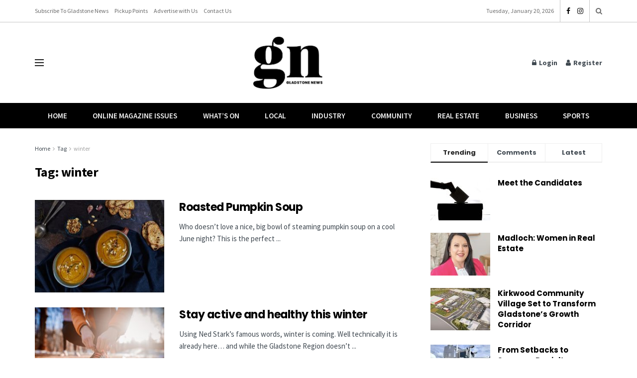

--- FILE ---
content_type: text/html; charset=UTF-8
request_url: https://gladstonenews.com.au/tag/winter/
body_size: 28230
content:
<!doctype html>
<!--[if lt IE 7]> <html class="no-js lt-ie9 lt-ie8 lt-ie7" lang="en-AU"> <![endif]-->
<!--[if IE 7]>    <html class="no-js lt-ie9 lt-ie8" lang="en-AU"> <![endif]-->
<!--[if IE 8]>    <html class="no-js lt-ie9" lang="en-AU"> <![endif]-->
<!--[if IE 9]>    <html class="no-js lt-ie10" lang="en-AU"> <![endif]-->
<!--[if gt IE 8]><!--> <html class="no-js" lang="en-AU"> <!--<![endif]-->
<head>
    <meta http-equiv="Content-Type" content="text/html; charset=UTF-8" />
    <meta name='viewport' content='width=device-width, initial-scale=1, user-scalable=yes' />
    <link rel="profile" href="http://gmpg.org/xfn/11" />
    <link rel="pingback" href="https://gladstonenews.com.au/xmlrpc.php" />
    <meta name='robots' content='index, follow, max-image-preview:large, max-snippet:-1, max-video-preview:-1' />
	<style>img:is([sizes="auto" i], [sizes^="auto," i]) { contain-intrinsic-size: 3000px 1500px }</style>
	<meta property="og:type" content="website">
<meta property="og:title" content="Roasted Pumpkin Soup">
<meta property="og:site_name" content="Gladstone News">
<meta property="og:description" content="Who doesn’t love a nice, big bowl of steaming pumpkin soup on a cool June night? This is the perfect">
<meta property="og:url" content="https://gladstonenews.com.au/tag/winter">
<meta property="og:image" content="https://gladstonenews.com.au/wp-content/uploads/2022/05/pumpkin-soup.jpg">
<meta property="og:image:height" content="422">
<meta property="og:image:width" content="630">
<meta name="twitter:card" content="summary">
<meta name="twitter:url" content="https://gladstonenews.com.au/tag/winter">
<meta name="twitter:title" content="Roasted Pumpkin Soup">
<meta name="twitter:description" content="Who doesn’t love a nice, big bowl of steaming pumpkin soup on a cool June night? This is the perfect">
<meta name="twitter:image" content="https://gladstonenews.com.au/wp-content/uploads/2022/05/pumpkin-soup.jpg">
<meta name="twitter:image:width" content="630">
<meta name="twitter:image:height" content="422">
			<script type="text/javascript">
			  var jnews_ajax_url = '/?ajax-request=jnews'
			</script>
			<script type="text/javascript">;window.jnews=window.jnews||{},window.jnews.library=window.jnews.library||{},window.jnews.library=function(){"use strict";var e=this;e.win=window,e.doc=document,e.noop=function(){},e.globalBody=e.doc.getElementsByTagName("body")[0],e.globalBody=e.globalBody?e.globalBody:e.doc,e.win.jnewsDataStorage=e.win.jnewsDataStorage||{_storage:new WeakMap,put:function(e,t,n){this._storage.has(e)||this._storage.set(e,new Map),this._storage.get(e).set(t,n)},get:function(e,t){return this._storage.get(e).get(t)},has:function(e,t){return this._storage.has(e)&&this._storage.get(e).has(t)},remove:function(e,t){var n=this._storage.get(e).delete(t);return 0===!this._storage.get(e).size&&this._storage.delete(e),n}},e.windowWidth=function(){return e.win.innerWidth||e.docEl.clientWidth||e.globalBody.clientWidth},e.windowHeight=function(){return e.win.innerHeight||e.docEl.clientHeight||e.globalBody.clientHeight},e.requestAnimationFrame=e.win.requestAnimationFrame||e.win.webkitRequestAnimationFrame||e.win.mozRequestAnimationFrame||e.win.msRequestAnimationFrame||window.oRequestAnimationFrame||function(e){return setTimeout(e,1e3/60)},e.cancelAnimationFrame=e.win.cancelAnimationFrame||e.win.webkitCancelAnimationFrame||e.win.webkitCancelRequestAnimationFrame||e.win.mozCancelAnimationFrame||e.win.msCancelRequestAnimationFrame||e.win.oCancelRequestAnimationFrame||function(e){clearTimeout(e)},e.classListSupport="classList"in document.createElement("_"),e.hasClass=e.classListSupport?function(e,t){return e.classList.contains(t)}:function(e,t){return e.className.indexOf(t)>=0},e.addClass=e.classListSupport?function(t,n){e.hasClass(t,n)||t.classList.add(n)}:function(t,n){e.hasClass(t,n)||(t.className+=" "+n)},e.removeClass=e.classListSupport?function(t,n){e.hasClass(t,n)&&t.classList.remove(n)}:function(t,n){e.hasClass(t,n)&&(t.className=t.className.replace(n,""))},e.objKeys=function(e){var t=[];for(var n in e)Object.prototype.hasOwnProperty.call(e,n)&&t.push(n);return t},e.isObjectSame=function(e,t){var n=!0;return JSON.stringify(e)!==JSON.stringify(t)&&(n=!1),n},e.extend=function(){for(var e,t,n,o=arguments[0]||{},i=1,a=arguments.length;i<a;i++)if(null!==(e=arguments[i]))for(t in e)o!==(n=e[t])&&void 0!==n&&(o[t]=n);return o},e.dataStorage=e.win.jnewsDataStorage,e.isVisible=function(e){return 0!==e.offsetWidth&&0!==e.offsetHeight||e.getBoundingClientRect().length},e.getHeight=function(e){return e.offsetHeight||e.clientHeight||e.getBoundingClientRect().height},e.getWidth=function(e){return e.offsetWidth||e.clientWidth||e.getBoundingClientRect().width},e.supportsPassive=!1;try{var t=Object.defineProperty({},"passive",{get:function(){e.supportsPassive=!0}});"createEvent"in e.doc?e.win.addEventListener("test",null,t):"fireEvent"in e.doc&&e.win.attachEvent("test",null)}catch(e){}e.passiveOption=!!e.supportsPassive&&{passive:!0},e.setStorage=function(e,t){e="jnews-"+e;var n={expired:Math.floor(((new Date).getTime()+432e5)/1e3)};t=Object.assign(n,t);localStorage.setItem(e,JSON.stringify(t))},e.getStorage=function(e){e="jnews-"+e;var t=localStorage.getItem(e);return null!==t&&0<t.length?JSON.parse(localStorage.getItem(e)):{}},e.expiredStorage=function(){var t,n="jnews-";for(var o in localStorage)o.indexOf(n)>-1&&"undefined"!==(t=e.getStorage(o.replace(n,""))).expired&&t.expired<Math.floor((new Date).getTime()/1e3)&&localStorage.removeItem(o)},e.addEvents=function(t,n,o){for(var i in n){var a=["touchstart","touchmove"].indexOf(i)>=0&&!o&&e.passiveOption;"createEvent"in e.doc?t.addEventListener(i,n[i],a):"fireEvent"in e.doc&&t.attachEvent("on"+i,n[i])}},e.removeEvents=function(t,n){for(var o in n)"createEvent"in e.doc?t.removeEventListener(o,n[o]):"fireEvent"in e.doc&&t.detachEvent("on"+o,n[o])},e.triggerEvents=function(t,n,o){var i;o=o||{detail:null};return"createEvent"in e.doc?(!(i=e.doc.createEvent("CustomEvent")||new CustomEvent(n)).initCustomEvent||i.initCustomEvent(n,!0,!1,o),void t.dispatchEvent(i)):"fireEvent"in e.doc?((i=e.doc.createEventObject()).eventType=n,void t.fireEvent("on"+i.eventType,i)):void 0},e.getParents=function(t,n){void 0===n&&(n=e.doc);for(var o=[],i=t.parentNode,a=!1;!a;)if(i){var r=i;r.querySelectorAll(n).length?a=!0:(o.push(r),i=r.parentNode)}else o=[],a=!0;return o},e.forEach=function(e,t,n){for(var o=0,i=e.length;o<i;o++)t.call(n,e[o],o)},e.getText=function(e){return e.innerText||e.textContent},e.setText=function(e,t){var n="object"==typeof t?t.innerText||t.textContent:t;e.innerText&&(e.innerText=n),e.textContent&&(e.textContent=n)},e.httpBuildQuery=function(t){return e.objKeys(t).reduce(function t(n){var o=arguments.length>1&&void 0!==arguments[1]?arguments[1]:null;return function(i,a){var r=n[a];a=encodeURIComponent(a);var s=o?"".concat(o,"[").concat(a,"]"):a;return null==r||"function"==typeof r?(i.push("".concat(s,"=")),i):["number","boolean","string"].includes(typeof r)?(i.push("".concat(s,"=").concat(encodeURIComponent(r))),i):(i.push(e.objKeys(r).reduce(t(r,s),[]).join("&")),i)}}(t),[]).join("&")},e.get=function(t,n,o,i){return o="function"==typeof o?o:e.noop,e.ajax("GET",t,n,o,i)},e.post=function(t,n,o,i){return o="function"==typeof o?o:e.noop,e.ajax("POST",t,n,o,i)},e.ajax=function(t,n,o,i,a){var r=new XMLHttpRequest,s=n,c=e.httpBuildQuery(o);if(t=-1!=["GET","POST"].indexOf(t)?t:"GET",r.open(t,s+("GET"==t?"?"+c:""),!0),"POST"==t&&r.setRequestHeader("Content-type","application/x-www-form-urlencoded"),r.setRequestHeader("X-Requested-With","XMLHttpRequest"),r.onreadystatechange=function(){4===r.readyState&&200<=r.status&&300>r.status&&"function"==typeof i&&i.call(void 0,r.response)},void 0!==a&&!a){return{xhr:r,send:function(){r.send("POST"==t?c:null)}}}return r.send("POST"==t?c:null),{xhr:r}},e.scrollTo=function(t,n,o){function i(e,t,n){this.start=this.position(),this.change=e-this.start,this.currentTime=0,this.increment=20,this.duration=void 0===n?500:n,this.callback=t,this.finish=!1,this.animateScroll()}return Math.easeInOutQuad=function(e,t,n,o){return(e/=o/2)<1?n/2*e*e+t:-n/2*(--e*(e-2)-1)+t},i.prototype.stop=function(){this.finish=!0},i.prototype.move=function(t){e.doc.documentElement.scrollTop=t,e.globalBody.parentNode.scrollTop=t,e.globalBody.scrollTop=t},i.prototype.position=function(){return e.doc.documentElement.scrollTop||e.globalBody.parentNode.scrollTop||e.globalBody.scrollTop},i.prototype.animateScroll=function(){this.currentTime+=this.increment;var t=Math.easeInOutQuad(this.currentTime,this.start,this.change,this.duration);this.move(t),this.currentTime<this.duration&&!this.finish?e.requestAnimationFrame.call(e.win,this.animateScroll.bind(this)):this.callback&&"function"==typeof this.callback&&this.callback()},new i(t,n,o)},e.unwrap=function(t){var n,o=t;e.forEach(t,(function(e,t){n?n+=e:n=e})),o.replaceWith(n)},e.performance={start:function(e){performance.mark(e+"Start")},stop:function(e){performance.mark(e+"End"),performance.measure(e,e+"Start",e+"End")}},e.fps=function(){var t=0,n=0,o=0;!function(){var i=t=0,a=0,r=0,s=document.getElementById("fpsTable"),c=function(t){void 0===document.getElementsByTagName("body")[0]?e.requestAnimationFrame.call(e.win,(function(){c(t)})):document.getElementsByTagName("body")[0].appendChild(t)};null===s&&((s=document.createElement("div")).style.position="fixed",s.style.top="120px",s.style.left="10px",s.style.width="100px",s.style.height="20px",s.style.border="1px solid black",s.style.fontSize="11px",s.style.zIndex="100000",s.style.backgroundColor="white",s.id="fpsTable",c(s));var l=function(){o++,n=Date.now(),(a=(o/(r=(n-t)/1e3)).toPrecision(2))!=i&&(i=a,s.innerHTML=i+"fps"),1<r&&(t=n,o=0),e.requestAnimationFrame.call(e.win,l)};l()}()},e.instr=function(e,t){for(var n=0;n<t.length;n++)if(-1!==e.toLowerCase().indexOf(t[n].toLowerCase()))return!0},e.winLoad=function(t,n){function o(o){if("complete"===e.doc.readyState||"interactive"===e.doc.readyState)return!o||n?setTimeout(t,n||1):t(o),1}o()||e.addEvents(e.win,{load:o})},e.docReady=function(t,n){function o(o){if("complete"===e.doc.readyState||"interactive"===e.doc.readyState)return!o||n?setTimeout(t,n||1):t(o),1}o()||e.addEvents(e.doc,{DOMContentLoaded:o})},e.fireOnce=function(){e.docReady((function(){e.assets=e.assets||[],e.assets.length&&(e.boot(),e.load_assets())}),50)},e.boot=function(){e.length&&e.doc.querySelectorAll("style[media]").forEach((function(e){"not all"==e.getAttribute("media")&&e.removeAttribute("media")}))},e.create_js=function(t,n){var o=e.doc.createElement("script");switch(o.setAttribute("src",t),n){case"defer":o.setAttribute("defer",!0);break;case"async":o.setAttribute("async",!0);break;case"deferasync":o.setAttribute("defer",!0),o.setAttribute("async",!0)}e.globalBody.appendChild(o)},e.load_assets=function(){"object"==typeof e.assets&&e.forEach(e.assets.slice(0),(function(t,n){var o="";t.defer&&(o+="defer"),t.async&&(o+="async"),e.create_js(t.url,o);var i=e.assets.indexOf(t);i>-1&&e.assets.splice(i,1)})),e.assets=jnewsoption.au_scripts=window.jnewsads=[]},e.setCookie=function(e,t,n){var o="";if(n){var i=new Date;i.setTime(i.getTime()+24*n*60*60*1e3),o="; expires="+i.toUTCString()}document.cookie=e+"="+(t||"")+o+"; path=/"},e.getCookie=function(e){for(var t=e+"=",n=document.cookie.split(";"),o=0;o<n.length;o++){for(var i=n[o];" "==i.charAt(0);)i=i.substring(1,i.length);if(0==i.indexOf(t))return i.substring(t.length,i.length)}return null},e.eraseCookie=function(e){document.cookie=e+"=; Path=/; Expires=Thu, 01 Jan 1970 00:00:01 GMT;"},e.docReady((function(){e.globalBody=e.globalBody==e.doc?e.doc.getElementsByTagName("body")[0]:e.globalBody,e.globalBody=e.globalBody?e.globalBody:e.doc})),e.winLoad((function(){e.winLoad((function(){var t=!1;if(void 0!==window.jnewsadmin)if(void 0!==window.file_version_checker){var n=e.objKeys(window.file_version_checker);n.length?n.forEach((function(e){t||"10.0.4"===window.file_version_checker[e]||(t=!0)})):t=!0}else t=!0;t&&(window.jnewsHelper.getMessage(),window.jnewsHelper.getNotice())}),2500)}))},window.jnews.library=new window.jnews.library;</script>
	<!-- This site is optimized with the Yoast SEO plugin v25.5 - https://yoast.com/wordpress/plugins/seo/ -->
	<title>winter Archives - Gladstone News</title>
	<link rel="canonical" href="https://gladstonenews.com.au/tag/winter/" />
	<link rel="next" href="https://gladstonenews.com.au/tag/winter/page/2/" />
	<meta property="og:locale" content="en_US" />
	<meta property="og:type" content="article" />
	<meta property="og:title" content="winter Archives - Gladstone News" />
	<meta property="og:url" content="https://gladstonenews.com.au/tag/winter/" />
	<meta property="og:site_name" content="Gladstone News" />
	<meta name="twitter:card" content="summary_large_image" />
	<script type="application/ld+json" class="yoast-schema-graph">{"@context":"https://schema.org","@graph":[{"@type":"CollectionPage","@id":"https://gladstonenews.com.au/tag/winter/","url":"https://gladstonenews.com.au/tag/winter/","name":"winter Archives - Gladstone News","isPartOf":{"@id":"https://gladstonenews.com.au/#website"},"primaryImageOfPage":{"@id":"https://gladstonenews.com.au/tag/winter/#primaryimage"},"image":{"@id":"https://gladstonenews.com.au/tag/winter/#primaryimage"},"thumbnailUrl":"https://gladstonenews.com.au/wp-content/uploads/2022/05/pumpkin-soup.jpg","breadcrumb":{"@id":"https://gladstonenews.com.au/tag/winter/#breadcrumb"},"inLanguage":"en-AU"},{"@type":"ImageObject","inLanguage":"en-AU","@id":"https://gladstonenews.com.au/tag/winter/#primaryimage","url":"https://gladstonenews.com.au/wp-content/uploads/2022/05/pumpkin-soup.jpg","contentUrl":"https://gladstonenews.com.au/wp-content/uploads/2022/05/pumpkin-soup.jpg","width":630,"height":422},{"@type":"BreadcrumbList","@id":"https://gladstonenews.com.au/tag/winter/#breadcrumb","itemListElement":[{"@type":"ListItem","position":1,"name":"Home","item":"https://gladstonenews.com.au/"},{"@type":"ListItem","position":2,"name":"winter"}]},{"@type":"WebSite","@id":"https://gladstonenews.com.au/#website","url":"https://gladstonenews.com.au/","name":"Gladstone News","description":"Our Community, Our News","publisher":{"@id":"https://gladstonenews.com.au/#organization"},"potentialAction":[{"@type":"SearchAction","target":{"@type":"EntryPoint","urlTemplate":"https://gladstonenews.com.au/?s={search_term_string}"},"query-input":{"@type":"PropertyValueSpecification","valueRequired":true,"valueName":"search_term_string"}}],"inLanguage":"en-AU"},{"@type":"Organization","@id":"https://gladstonenews.com.au/#organization","name":"Gladstone News","url":"https://gladstonenews.com.au/","logo":{"@type":"ImageObject","inLanguage":"en-AU","@id":"https://gladstonenews.com.au/#/schema/logo/image/","url":"https://gladstonenews.com.au/wp-content/uploads/2020/09/Gladstone-News-Logo-Black.png","contentUrl":"https://gladstonenews.com.au/wp-content/uploads/2020/09/Gladstone-News-Logo-Black.png","width":960,"height":722,"caption":"Gladstone News"},"image":{"@id":"https://gladstonenews.com.au/#/schema/logo/image/"},"sameAs":["https://www.facebook.com/gladstonenews"]}]}</script>
	<!-- / Yoast SEO plugin. -->


<link rel='dns-prefetch' href='//fonts.googleapis.com' />
<link rel='preconnect' href='https://fonts.gstatic.com' />
<link rel="alternate" type="application/rss+xml" title="Gladstone News &raquo; Feed" href="https://gladstonenews.com.au/feed/" />
<link rel="alternate" type="application/rss+xml" title="Gladstone News &raquo; Comments Feed" href="https://gladstonenews.com.au/comments/feed/" />
<link rel="alternate" type="application/rss+xml" title="Gladstone News &raquo; winter Tag Feed" href="https://gladstonenews.com.au/tag/winter/feed/" />
		<!-- This site uses the Google Analytics by MonsterInsights plugin v9.6.1 - Using Analytics tracking - https://www.monsterinsights.com/ -->
							<script src="//www.googletagmanager.com/gtag/js?id=G-8D3XQF8HET"  data-cfasync="false" data-wpfc-render="false" type="text/javascript" async></script>
			<script data-cfasync="false" data-wpfc-render="false" type="text/javascript">
				var mi_version = '9.6.1';
				var mi_track_user = true;
				var mi_no_track_reason = '';
								var MonsterInsightsDefaultLocations = {"page_location":"https:\/\/gladstonenews.com.au\/tag\/winter\/"};
								if ( typeof MonsterInsightsPrivacyGuardFilter === 'function' ) {
					var MonsterInsightsLocations = (typeof MonsterInsightsExcludeQuery === 'object') ? MonsterInsightsPrivacyGuardFilter( MonsterInsightsExcludeQuery ) : MonsterInsightsPrivacyGuardFilter( MonsterInsightsDefaultLocations );
				} else {
					var MonsterInsightsLocations = (typeof MonsterInsightsExcludeQuery === 'object') ? MonsterInsightsExcludeQuery : MonsterInsightsDefaultLocations;
				}

								var disableStrs = [
										'ga-disable-G-8D3XQF8HET',
									];

				/* Function to detect opted out users */
				function __gtagTrackerIsOptedOut() {
					for (var index = 0; index < disableStrs.length; index++) {
						if (document.cookie.indexOf(disableStrs[index] + '=true') > -1) {
							return true;
						}
					}

					return false;
				}

				/* Disable tracking if the opt-out cookie exists. */
				if (__gtagTrackerIsOptedOut()) {
					for (var index = 0; index < disableStrs.length; index++) {
						window[disableStrs[index]] = true;
					}
				}

				/* Opt-out function */
				function __gtagTrackerOptout() {
					for (var index = 0; index < disableStrs.length; index++) {
						document.cookie = disableStrs[index] + '=true; expires=Thu, 31 Dec 2099 23:59:59 UTC; path=/';
						window[disableStrs[index]] = true;
					}
				}

				if ('undefined' === typeof gaOptout) {
					function gaOptout() {
						__gtagTrackerOptout();
					}
				}
								window.dataLayer = window.dataLayer || [];

				window.MonsterInsightsDualTracker = {
					helpers: {},
					trackers: {},
				};
				if (mi_track_user) {
					function __gtagDataLayer() {
						dataLayer.push(arguments);
					}

					function __gtagTracker(type, name, parameters) {
						if (!parameters) {
							parameters = {};
						}

						if (parameters.send_to) {
							__gtagDataLayer.apply(null, arguments);
							return;
						}

						if (type === 'event') {
														parameters.send_to = monsterinsights_frontend.v4_id;
							var hookName = name;
							if (typeof parameters['event_category'] !== 'undefined') {
								hookName = parameters['event_category'] + ':' + name;
							}

							if (typeof MonsterInsightsDualTracker.trackers[hookName] !== 'undefined') {
								MonsterInsightsDualTracker.trackers[hookName](parameters);
							} else {
								__gtagDataLayer('event', name, parameters);
							}
							
						} else {
							__gtagDataLayer.apply(null, arguments);
						}
					}

					__gtagTracker('js', new Date());
					__gtagTracker('set', {
						'developer_id.dZGIzZG': true,
											});
					if ( MonsterInsightsLocations.page_location ) {
						__gtagTracker('set', MonsterInsightsLocations);
					}
										__gtagTracker('config', 'G-8D3XQF8HET', {"forceSSL":"true","link_attribution":"true"} );
															window.gtag = __gtagTracker;										(function () {
						/* https://developers.google.com/analytics/devguides/collection/analyticsjs/ */
						/* ga and __gaTracker compatibility shim. */
						var noopfn = function () {
							return null;
						};
						var newtracker = function () {
							return new Tracker();
						};
						var Tracker = function () {
							return null;
						};
						var p = Tracker.prototype;
						p.get = noopfn;
						p.set = noopfn;
						p.send = function () {
							var args = Array.prototype.slice.call(arguments);
							args.unshift('send');
							__gaTracker.apply(null, args);
						};
						var __gaTracker = function () {
							var len = arguments.length;
							if (len === 0) {
								return;
							}
							var f = arguments[len - 1];
							if (typeof f !== 'object' || f === null || typeof f.hitCallback !== 'function') {
								if ('send' === arguments[0]) {
									var hitConverted, hitObject = false, action;
									if ('event' === arguments[1]) {
										if ('undefined' !== typeof arguments[3]) {
											hitObject = {
												'eventAction': arguments[3],
												'eventCategory': arguments[2],
												'eventLabel': arguments[4],
												'value': arguments[5] ? arguments[5] : 1,
											}
										}
									}
									if ('pageview' === arguments[1]) {
										if ('undefined' !== typeof arguments[2]) {
											hitObject = {
												'eventAction': 'page_view',
												'page_path': arguments[2],
											}
										}
									}
									if (typeof arguments[2] === 'object') {
										hitObject = arguments[2];
									}
									if (typeof arguments[5] === 'object') {
										Object.assign(hitObject, arguments[5]);
									}
									if ('undefined' !== typeof arguments[1].hitType) {
										hitObject = arguments[1];
										if ('pageview' === hitObject.hitType) {
											hitObject.eventAction = 'page_view';
										}
									}
									if (hitObject) {
										action = 'timing' === arguments[1].hitType ? 'timing_complete' : hitObject.eventAction;
										hitConverted = mapArgs(hitObject);
										__gtagTracker('event', action, hitConverted);
									}
								}
								return;
							}

							function mapArgs(args) {
								var arg, hit = {};
								var gaMap = {
									'eventCategory': 'event_category',
									'eventAction': 'event_action',
									'eventLabel': 'event_label',
									'eventValue': 'event_value',
									'nonInteraction': 'non_interaction',
									'timingCategory': 'event_category',
									'timingVar': 'name',
									'timingValue': 'value',
									'timingLabel': 'event_label',
									'page': 'page_path',
									'location': 'page_location',
									'title': 'page_title',
									'referrer' : 'page_referrer',
								};
								for (arg in args) {
																		if (!(!args.hasOwnProperty(arg) || !gaMap.hasOwnProperty(arg))) {
										hit[gaMap[arg]] = args[arg];
									} else {
										hit[arg] = args[arg];
									}
								}
								return hit;
							}

							try {
								f.hitCallback();
							} catch (ex) {
							}
						};
						__gaTracker.create = newtracker;
						__gaTracker.getByName = newtracker;
						__gaTracker.getAll = function () {
							return [];
						};
						__gaTracker.remove = noopfn;
						__gaTracker.loaded = true;
						window['__gaTracker'] = __gaTracker;
					})();
									} else {
										console.log("");
					(function () {
						function __gtagTracker() {
							return null;
						}

						window['__gtagTracker'] = __gtagTracker;
						window['gtag'] = __gtagTracker;
					})();
									}
			</script>
				<!-- / Google Analytics by MonsterInsights -->
		<script type="text/javascript">
/* <![CDATA[ */
window._wpemojiSettings = {"baseUrl":"https:\/\/s.w.org\/images\/core\/emoji\/15.0.3\/72x72\/","ext":".png","svgUrl":"https:\/\/s.w.org\/images\/core\/emoji\/15.0.3\/svg\/","svgExt":".svg","source":{"concatemoji":"https:\/\/gladstonenews.com.au\/wp-includes\/js\/wp-emoji-release.min.js?ver=6.7.4"}};
/*! This file is auto-generated */
!function(i,n){var o,s,e;function c(e){try{var t={supportTests:e,timestamp:(new Date).valueOf()};sessionStorage.setItem(o,JSON.stringify(t))}catch(e){}}function p(e,t,n){e.clearRect(0,0,e.canvas.width,e.canvas.height),e.fillText(t,0,0);var t=new Uint32Array(e.getImageData(0,0,e.canvas.width,e.canvas.height).data),r=(e.clearRect(0,0,e.canvas.width,e.canvas.height),e.fillText(n,0,0),new Uint32Array(e.getImageData(0,0,e.canvas.width,e.canvas.height).data));return t.every(function(e,t){return e===r[t]})}function u(e,t,n){switch(t){case"flag":return n(e,"\ud83c\udff3\ufe0f\u200d\u26a7\ufe0f","\ud83c\udff3\ufe0f\u200b\u26a7\ufe0f")?!1:!n(e,"\ud83c\uddfa\ud83c\uddf3","\ud83c\uddfa\u200b\ud83c\uddf3")&&!n(e,"\ud83c\udff4\udb40\udc67\udb40\udc62\udb40\udc65\udb40\udc6e\udb40\udc67\udb40\udc7f","\ud83c\udff4\u200b\udb40\udc67\u200b\udb40\udc62\u200b\udb40\udc65\u200b\udb40\udc6e\u200b\udb40\udc67\u200b\udb40\udc7f");case"emoji":return!n(e,"\ud83d\udc26\u200d\u2b1b","\ud83d\udc26\u200b\u2b1b")}return!1}function f(e,t,n){var r="undefined"!=typeof WorkerGlobalScope&&self instanceof WorkerGlobalScope?new OffscreenCanvas(300,150):i.createElement("canvas"),a=r.getContext("2d",{willReadFrequently:!0}),o=(a.textBaseline="top",a.font="600 32px Arial",{});return e.forEach(function(e){o[e]=t(a,e,n)}),o}function t(e){var t=i.createElement("script");t.src=e,t.defer=!0,i.head.appendChild(t)}"undefined"!=typeof Promise&&(o="wpEmojiSettingsSupports",s=["flag","emoji"],n.supports={everything:!0,everythingExceptFlag:!0},e=new Promise(function(e){i.addEventListener("DOMContentLoaded",e,{once:!0})}),new Promise(function(t){var n=function(){try{var e=JSON.parse(sessionStorage.getItem(o));if("object"==typeof e&&"number"==typeof e.timestamp&&(new Date).valueOf()<e.timestamp+604800&&"object"==typeof e.supportTests)return e.supportTests}catch(e){}return null}();if(!n){if("undefined"!=typeof Worker&&"undefined"!=typeof OffscreenCanvas&&"undefined"!=typeof URL&&URL.createObjectURL&&"undefined"!=typeof Blob)try{var e="postMessage("+f.toString()+"("+[JSON.stringify(s),u.toString(),p.toString()].join(",")+"));",r=new Blob([e],{type:"text/javascript"}),a=new Worker(URL.createObjectURL(r),{name:"wpTestEmojiSupports"});return void(a.onmessage=function(e){c(n=e.data),a.terminate(),t(n)})}catch(e){}c(n=f(s,u,p))}t(n)}).then(function(e){for(var t in e)n.supports[t]=e[t],n.supports.everything=n.supports.everything&&n.supports[t],"flag"!==t&&(n.supports.everythingExceptFlag=n.supports.everythingExceptFlag&&n.supports[t]);n.supports.everythingExceptFlag=n.supports.everythingExceptFlag&&!n.supports.flag,n.DOMReady=!1,n.readyCallback=function(){n.DOMReady=!0}}).then(function(){return e}).then(function(){var e;n.supports.everything||(n.readyCallback(),(e=n.source||{}).concatemoji?t(e.concatemoji):e.wpemoji&&e.twemoji&&(t(e.twemoji),t(e.wpemoji)))}))}((window,document),window._wpemojiSettings);
/* ]]> */
</script>
<style id='wp-emoji-styles-inline-css' type='text/css'>

	img.wp-smiley, img.emoji {
		display: inline !important;
		border: none !important;
		box-shadow: none !important;
		height: 1em !important;
		width: 1em !important;
		margin: 0 0.07em !important;
		vertical-align: -0.1em !important;
		background: none !important;
		padding: 0 !important;
	}
</style>
<link rel='stylesheet' id='wp-block-library-css' href='https://gladstonenews.com.au/wp-includes/css/dist/block-library/style.min.css?ver=6.7.4' type='text/css' media='all' />
<style id='pdfemb-pdf-embedder-viewer-style-inline-css' type='text/css'>
.wp-block-pdfemb-pdf-embedder-viewer{max-width:none}

</style>
<style id='classic-theme-styles-inline-css' type='text/css'>
/*! This file is auto-generated */
.wp-block-button__link{color:#fff;background-color:#32373c;border-radius:9999px;box-shadow:none;text-decoration:none;padding:calc(.667em + 2px) calc(1.333em + 2px);font-size:1.125em}.wp-block-file__button{background:#32373c;color:#fff;text-decoration:none}
</style>
<style id='global-styles-inline-css' type='text/css'>
:root{--wp--preset--aspect-ratio--square: 1;--wp--preset--aspect-ratio--4-3: 4/3;--wp--preset--aspect-ratio--3-4: 3/4;--wp--preset--aspect-ratio--3-2: 3/2;--wp--preset--aspect-ratio--2-3: 2/3;--wp--preset--aspect-ratio--16-9: 16/9;--wp--preset--aspect-ratio--9-16: 9/16;--wp--preset--color--black: #000000;--wp--preset--color--cyan-bluish-gray: #abb8c3;--wp--preset--color--white: #ffffff;--wp--preset--color--pale-pink: #f78da7;--wp--preset--color--vivid-red: #cf2e2e;--wp--preset--color--luminous-vivid-orange: #ff6900;--wp--preset--color--luminous-vivid-amber: #fcb900;--wp--preset--color--light-green-cyan: #7bdcb5;--wp--preset--color--vivid-green-cyan: #00d084;--wp--preset--color--pale-cyan-blue: #8ed1fc;--wp--preset--color--vivid-cyan-blue: #0693e3;--wp--preset--color--vivid-purple: #9b51e0;--wp--preset--gradient--vivid-cyan-blue-to-vivid-purple: linear-gradient(135deg,rgba(6,147,227,1) 0%,rgb(155,81,224) 100%);--wp--preset--gradient--light-green-cyan-to-vivid-green-cyan: linear-gradient(135deg,rgb(122,220,180) 0%,rgb(0,208,130) 100%);--wp--preset--gradient--luminous-vivid-amber-to-luminous-vivid-orange: linear-gradient(135deg,rgba(252,185,0,1) 0%,rgba(255,105,0,1) 100%);--wp--preset--gradient--luminous-vivid-orange-to-vivid-red: linear-gradient(135deg,rgba(255,105,0,1) 0%,rgb(207,46,46) 100%);--wp--preset--gradient--very-light-gray-to-cyan-bluish-gray: linear-gradient(135deg,rgb(238,238,238) 0%,rgb(169,184,195) 100%);--wp--preset--gradient--cool-to-warm-spectrum: linear-gradient(135deg,rgb(74,234,220) 0%,rgb(151,120,209) 20%,rgb(207,42,186) 40%,rgb(238,44,130) 60%,rgb(251,105,98) 80%,rgb(254,248,76) 100%);--wp--preset--gradient--blush-light-purple: linear-gradient(135deg,rgb(255,206,236) 0%,rgb(152,150,240) 100%);--wp--preset--gradient--blush-bordeaux: linear-gradient(135deg,rgb(254,205,165) 0%,rgb(254,45,45) 50%,rgb(107,0,62) 100%);--wp--preset--gradient--luminous-dusk: linear-gradient(135deg,rgb(255,203,112) 0%,rgb(199,81,192) 50%,rgb(65,88,208) 100%);--wp--preset--gradient--pale-ocean: linear-gradient(135deg,rgb(255,245,203) 0%,rgb(182,227,212) 50%,rgb(51,167,181) 100%);--wp--preset--gradient--electric-grass: linear-gradient(135deg,rgb(202,248,128) 0%,rgb(113,206,126) 100%);--wp--preset--gradient--midnight: linear-gradient(135deg,rgb(2,3,129) 0%,rgb(40,116,252) 100%);--wp--preset--font-size--small: 13px;--wp--preset--font-size--medium: 20px;--wp--preset--font-size--large: 36px;--wp--preset--font-size--x-large: 42px;--wp--preset--spacing--20: 0.44rem;--wp--preset--spacing--30: 0.67rem;--wp--preset--spacing--40: 1rem;--wp--preset--spacing--50: 1.5rem;--wp--preset--spacing--60: 2.25rem;--wp--preset--spacing--70: 3.38rem;--wp--preset--spacing--80: 5.06rem;--wp--preset--shadow--natural: 6px 6px 9px rgba(0, 0, 0, 0.2);--wp--preset--shadow--deep: 12px 12px 50px rgba(0, 0, 0, 0.4);--wp--preset--shadow--sharp: 6px 6px 0px rgba(0, 0, 0, 0.2);--wp--preset--shadow--outlined: 6px 6px 0px -3px rgba(255, 255, 255, 1), 6px 6px rgba(0, 0, 0, 1);--wp--preset--shadow--crisp: 6px 6px 0px rgba(0, 0, 0, 1);}:where(.is-layout-flex){gap: 0.5em;}:where(.is-layout-grid){gap: 0.5em;}body .is-layout-flex{display: flex;}.is-layout-flex{flex-wrap: wrap;align-items: center;}.is-layout-flex > :is(*, div){margin: 0;}body .is-layout-grid{display: grid;}.is-layout-grid > :is(*, div){margin: 0;}:where(.wp-block-columns.is-layout-flex){gap: 2em;}:where(.wp-block-columns.is-layout-grid){gap: 2em;}:where(.wp-block-post-template.is-layout-flex){gap: 1.25em;}:where(.wp-block-post-template.is-layout-grid){gap: 1.25em;}.has-black-color{color: var(--wp--preset--color--black) !important;}.has-cyan-bluish-gray-color{color: var(--wp--preset--color--cyan-bluish-gray) !important;}.has-white-color{color: var(--wp--preset--color--white) !important;}.has-pale-pink-color{color: var(--wp--preset--color--pale-pink) !important;}.has-vivid-red-color{color: var(--wp--preset--color--vivid-red) !important;}.has-luminous-vivid-orange-color{color: var(--wp--preset--color--luminous-vivid-orange) !important;}.has-luminous-vivid-amber-color{color: var(--wp--preset--color--luminous-vivid-amber) !important;}.has-light-green-cyan-color{color: var(--wp--preset--color--light-green-cyan) !important;}.has-vivid-green-cyan-color{color: var(--wp--preset--color--vivid-green-cyan) !important;}.has-pale-cyan-blue-color{color: var(--wp--preset--color--pale-cyan-blue) !important;}.has-vivid-cyan-blue-color{color: var(--wp--preset--color--vivid-cyan-blue) !important;}.has-vivid-purple-color{color: var(--wp--preset--color--vivid-purple) !important;}.has-black-background-color{background-color: var(--wp--preset--color--black) !important;}.has-cyan-bluish-gray-background-color{background-color: var(--wp--preset--color--cyan-bluish-gray) !important;}.has-white-background-color{background-color: var(--wp--preset--color--white) !important;}.has-pale-pink-background-color{background-color: var(--wp--preset--color--pale-pink) !important;}.has-vivid-red-background-color{background-color: var(--wp--preset--color--vivid-red) !important;}.has-luminous-vivid-orange-background-color{background-color: var(--wp--preset--color--luminous-vivid-orange) !important;}.has-luminous-vivid-amber-background-color{background-color: var(--wp--preset--color--luminous-vivid-amber) !important;}.has-light-green-cyan-background-color{background-color: var(--wp--preset--color--light-green-cyan) !important;}.has-vivid-green-cyan-background-color{background-color: var(--wp--preset--color--vivid-green-cyan) !important;}.has-pale-cyan-blue-background-color{background-color: var(--wp--preset--color--pale-cyan-blue) !important;}.has-vivid-cyan-blue-background-color{background-color: var(--wp--preset--color--vivid-cyan-blue) !important;}.has-vivid-purple-background-color{background-color: var(--wp--preset--color--vivid-purple) !important;}.has-black-border-color{border-color: var(--wp--preset--color--black) !important;}.has-cyan-bluish-gray-border-color{border-color: var(--wp--preset--color--cyan-bluish-gray) !important;}.has-white-border-color{border-color: var(--wp--preset--color--white) !important;}.has-pale-pink-border-color{border-color: var(--wp--preset--color--pale-pink) !important;}.has-vivid-red-border-color{border-color: var(--wp--preset--color--vivid-red) !important;}.has-luminous-vivid-orange-border-color{border-color: var(--wp--preset--color--luminous-vivid-orange) !important;}.has-luminous-vivid-amber-border-color{border-color: var(--wp--preset--color--luminous-vivid-amber) !important;}.has-light-green-cyan-border-color{border-color: var(--wp--preset--color--light-green-cyan) !important;}.has-vivid-green-cyan-border-color{border-color: var(--wp--preset--color--vivid-green-cyan) !important;}.has-pale-cyan-blue-border-color{border-color: var(--wp--preset--color--pale-cyan-blue) !important;}.has-vivid-cyan-blue-border-color{border-color: var(--wp--preset--color--vivid-cyan-blue) !important;}.has-vivid-purple-border-color{border-color: var(--wp--preset--color--vivid-purple) !important;}.has-vivid-cyan-blue-to-vivid-purple-gradient-background{background: var(--wp--preset--gradient--vivid-cyan-blue-to-vivid-purple) !important;}.has-light-green-cyan-to-vivid-green-cyan-gradient-background{background: var(--wp--preset--gradient--light-green-cyan-to-vivid-green-cyan) !important;}.has-luminous-vivid-amber-to-luminous-vivid-orange-gradient-background{background: var(--wp--preset--gradient--luminous-vivid-amber-to-luminous-vivid-orange) !important;}.has-luminous-vivid-orange-to-vivid-red-gradient-background{background: var(--wp--preset--gradient--luminous-vivid-orange-to-vivid-red) !important;}.has-very-light-gray-to-cyan-bluish-gray-gradient-background{background: var(--wp--preset--gradient--very-light-gray-to-cyan-bluish-gray) !important;}.has-cool-to-warm-spectrum-gradient-background{background: var(--wp--preset--gradient--cool-to-warm-spectrum) !important;}.has-blush-light-purple-gradient-background{background: var(--wp--preset--gradient--blush-light-purple) !important;}.has-blush-bordeaux-gradient-background{background: var(--wp--preset--gradient--blush-bordeaux) !important;}.has-luminous-dusk-gradient-background{background: var(--wp--preset--gradient--luminous-dusk) !important;}.has-pale-ocean-gradient-background{background: var(--wp--preset--gradient--pale-ocean) !important;}.has-electric-grass-gradient-background{background: var(--wp--preset--gradient--electric-grass) !important;}.has-midnight-gradient-background{background: var(--wp--preset--gradient--midnight) !important;}.has-small-font-size{font-size: var(--wp--preset--font-size--small) !important;}.has-medium-font-size{font-size: var(--wp--preset--font-size--medium) !important;}.has-large-font-size{font-size: var(--wp--preset--font-size--large) !important;}.has-x-large-font-size{font-size: var(--wp--preset--font-size--x-large) !important;}
:where(.wp-block-post-template.is-layout-flex){gap: 1.25em;}:where(.wp-block-post-template.is-layout-grid){gap: 1.25em;}
:where(.wp-block-columns.is-layout-flex){gap: 2em;}:where(.wp-block-columns.is-layout-grid){gap: 2em;}
:root :where(.wp-block-pullquote){font-size: 1.5em;line-height: 1.6;}
</style>
<link rel='stylesheet' id='user-registration-general-css' href='https://gladstonenews.com.au/wp-content/plugins/user-registration/assets/css/user-registration.css?ver=4.3.0' type='text/css' media='all' />
<link rel='stylesheet' id='weather-atlas-public-css' href='https://gladstonenews.com.au/wp-content/plugins/weather-atlas/public/css/weather-atlas-public.min.css?ver=3.0.4' type='text/css' media='all' />
<link rel='stylesheet' id='weather-icons-css' href='https://gladstonenews.com.au/wp-content/plugins/weather-atlas/public/font/weather-icons/weather-icons.min.css?ver=3.0.4' type='text/css' media='all' />
<link rel='stylesheet' id='wpb-google-fonts-css' href='//fonts.googleapis.com/css?family=Open+Sans&#038;ver=6.7.4' type='text/css' media='all' />
<link rel='stylesheet' id='woocommerce-layout-css' href='https://gladstonenews.com.au/wp-content/plugins/woocommerce/assets/css/woocommerce-layout.css?ver=10.0.5' type='text/css' media='all' />
<link rel='stylesheet' id='woocommerce-smallscreen-css' href='https://gladstonenews.com.au/wp-content/plugins/woocommerce/assets/css/woocommerce-smallscreen.css?ver=10.0.5' type='text/css' media='only screen and (max-width: 768px)' />
<link rel='stylesheet' id='woocommerce-general-css' href='https://gladstonenews.com.au/wp-content/plugins/woocommerce/assets/css/woocommerce.css?ver=10.0.5' type='text/css' media='all' />
<style id='woocommerce-inline-inline-css' type='text/css'>
.woocommerce form .form-row .required { visibility: visible; }
</style>
<link rel='stylesheet' id='brands-styles-css' href='https://gladstonenews.com.au/wp-content/plugins/woocommerce/assets/css/brands.css?ver=10.0.5' type='text/css' media='all' />
<link rel='stylesheet' id='elementor-frontend-css' href='https://gladstonenews.com.au/wp-content/plugins/elementor/assets/css/frontend.min.css?ver=3.28.3' type='text/css' media='all' />
<link rel='stylesheet' id='jeg_customizer_font-css' href='//fonts.googleapis.com/css?family=Source+Sans+Pro%3Aregular%2C600%2C700%7CPoppins%3A700%2C800&#038;display=swap&#038;ver=1.3.0' type='text/css' media='all' />
<link rel='stylesheet' id='font-awesome-css' href='https://gladstonenews.com.au/wp-content/plugins/elementor/assets/lib/font-awesome/css/font-awesome.min.css?ver=4.7.0' type='text/css' media='all' />
<link rel='stylesheet' id='jnews-frontend-css' href='https://gladstonenews.com.au/wp-content/themes/jnews/assets/dist/frontend.min.css?ver=11.6.14' type='text/css' media='all' />
<link rel='stylesheet' id='jnews-elementor-css' href='https://gladstonenews.com.au/wp-content/themes/jnews/assets/css/elementor-frontend.css?ver=11.6.14' type='text/css' media='all' />
<link rel='stylesheet' id='jnews-style-css' href='https://gladstonenews.com.au/wp-content/themes/jnews/style.css?ver=11.6.14' type='text/css' media='all' />
<link rel='stylesheet' id='jnews-darkmode-css' href='https://gladstonenews.com.au/wp-content/themes/jnews/assets/css/darkmode.css?ver=11.6.14' type='text/css' media='all' />
<link rel='stylesheet' id='jnews-scheme-css' href='https://gladstonenews.com.au/wp-content/uploads/jnews/scheme.css?ver=1753335893' type='text/css' media='all' />
<link rel='stylesheet' id='eael-general-css' href='https://gladstonenews.com.au/wp-content/plugins/essential-addons-for-elementor-lite/assets/front-end/css/view/general.min.css?ver=6.2.1' type='text/css' media='all' />
<link rel='stylesheet' id='jnews-paywall-css' href='https://gladstonenews.com.au/wp-content/plugins/jnews-paywall/assets/css/jpw-frontend.css?ver=11.6.8' type='text/css' media='all' />
<link rel='stylesheet' id='jnews-social-login-style-css' href='https://gladstonenews.com.au/wp-content/plugins/jnews-social-login/assets/css/plugin.css?ver=11.0.5' type='text/css' media='all' />
<link rel='stylesheet' id='jnews-weather-style-css' href='https://gladstonenews.com.au/wp-content/plugins/jnews-weather/assets/css/plugin.css?ver=11.0.2' type='text/css' media='all' />
<script type="text/javascript" src="https://gladstonenews.com.au/wp-content/plugins/google-analytics-for-wordpress/assets/js/frontend-gtag.min.js?ver=9.6.1" id="monsterinsights-frontend-script-js" async="async" data-wp-strategy="async"></script>
<script data-cfasync="false" data-wpfc-render="false" type="text/javascript" id='monsterinsights-frontend-script-js-extra'>/* <![CDATA[ */
var monsterinsights_frontend = {"js_events_tracking":"true","download_extensions":"doc,pdf,ppt,zip,xls,docx,pptx,xlsx","inbound_paths":"[{\"path\":\"\\\/go\\\/\",\"label\":\"affiliate\"},{\"path\":\"\\\/recommend\\\/\",\"label\":\"affiliate\"}]","home_url":"https:\/\/gladstonenews.com.au","hash_tracking":"false","v4_id":"G-8D3XQF8HET"};/* ]]> */
</script>
<script type="text/javascript" src="https://gladstonenews.com.au/wp-includes/js/jquery/jquery.min.js?ver=3.7.1" id="jquery-core-js"></script>
<script type="text/javascript" src="https://gladstonenews.com.au/wp-includes/js/jquery/jquery-migrate.min.js?ver=3.4.1" id="jquery-migrate-js"></script>
<script type="text/javascript" src="https://gladstonenews.com.au/wp-content/plugins/woocommerce/assets/js/jquery-blockui/jquery.blockUI.min.js?ver=2.7.0-wc.10.0.5" id="jquery-blockui-js" defer="defer" data-wp-strategy="defer"></script>
<script type="text/javascript" id="wc-add-to-cart-js-extra">
/* <![CDATA[ */
var wc_add_to_cart_params = {"ajax_url":"\/wp-admin\/admin-ajax.php","wc_ajax_url":"\/?wc-ajax=%%endpoint%%","i18n_view_cart":"View cart","cart_url":"https:\/\/gladstonenews.com.au\/cart\/","is_cart":"","cart_redirect_after_add":"no"};
/* ]]> */
</script>
<script type="text/javascript" src="https://gladstonenews.com.au/wp-content/plugins/woocommerce/assets/js/frontend/add-to-cart.min.js?ver=10.0.5" id="wc-add-to-cart-js" defer="defer" data-wp-strategy="defer"></script>
<script type="text/javascript" src="https://gladstonenews.com.au/wp-content/plugins/woocommerce/assets/js/js-cookie/js.cookie.min.js?ver=2.1.4-wc.10.0.5" id="js-cookie-js" defer="defer" data-wp-strategy="defer"></script>
<script type="text/javascript" id="woocommerce-js-extra">
/* <![CDATA[ */
var woocommerce_params = {"ajax_url":"\/wp-admin\/admin-ajax.php","wc_ajax_url":"\/?wc-ajax=%%endpoint%%","i18n_password_show":"Show password","i18n_password_hide":"Hide password"};
/* ]]> */
</script>
<script type="text/javascript" src="https://gladstonenews.com.au/wp-content/plugins/woocommerce/assets/js/frontend/woocommerce.min.js?ver=10.0.5" id="woocommerce-js" defer="defer" data-wp-strategy="defer"></script>
<script type="text/javascript" id="WCPAY_ASSETS-js-extra">
/* <![CDATA[ */
var wcpayAssets = {"url":"https:\/\/gladstonenews.com.au\/wp-content\/plugins\/woocommerce-payments\/dist\/"};
/* ]]> */
</script>
<link rel="https://api.w.org/" href="https://gladstonenews.com.au/wp-json/" /><link rel="alternate" title="JSON" type="application/json" href="https://gladstonenews.com.au/wp-json/wp/v2/tags/2790" /><link rel="EditURI" type="application/rsd+xml" title="RSD" href="https://gladstonenews.com.au/xmlrpc.php?rsd" />
<meta name="generator" content="WordPress 6.7.4" />
<meta name="generator" content="WooCommerce 10.0.5" />
	<noscript><style>.woocommerce-product-gallery{ opacity: 1 !important; }</style></noscript>
	<meta name="generator" content="Elementor 3.28.3; features: additional_custom_breakpoints, e_local_google_fonts; settings: css_print_method-external, google_font-enabled, font_display-auto">
			<style>
				.e-con.e-parent:nth-of-type(n+4):not(.e-lazyloaded):not(.e-no-lazyload),
				.e-con.e-parent:nth-of-type(n+4):not(.e-lazyloaded):not(.e-no-lazyload) * {
					background-image: none !important;
				}
				@media screen and (max-height: 1024px) {
					.e-con.e-parent:nth-of-type(n+3):not(.e-lazyloaded):not(.e-no-lazyload),
					.e-con.e-parent:nth-of-type(n+3):not(.e-lazyloaded):not(.e-no-lazyload) * {
						background-image: none !important;
					}
				}
				@media screen and (max-height: 640px) {
					.e-con.e-parent:nth-of-type(n+2):not(.e-lazyloaded):not(.e-no-lazyload),
					.e-con.e-parent:nth-of-type(n+2):not(.e-lazyloaded):not(.e-no-lazyload) * {
						background-image: none !important;
					}
				}
			</style>
			<script type='application/ld+json'>{"@context":"http:\/\/schema.org","@type":"Organization","@id":"https:\/\/gladstonenews.com.au\/#organization","url":"https:\/\/gladstonenews.com.au\/","name":"","logo":{"@type":"ImageObject","url":""},"sameAs":["https:\/\/www.facebook.com\/gladstonenews","https:\/\/www.instagram.com\/gladstone_news\/"]}</script>
<script type='application/ld+json'>{"@context":"http:\/\/schema.org","@type":"WebSite","@id":"https:\/\/gladstonenews.com.au\/#website","url":"https:\/\/gladstonenews.com.au\/","name":"","potentialAction":{"@type":"SearchAction","target":"https:\/\/gladstonenews.com.au\/?s={search_term_string}","query-input":"required name=search_term_string"}}</script>
<link rel="icon" href="https://gladstonenews.com.au/wp-content/uploads/2020/07/GN-Favicon-2024-75x75.png" sizes="32x32" />
<link rel="icon" href="https://gladstonenews.com.au/wp-content/uploads/2020/07/GN-Favicon-2024-300x300.png" sizes="192x192" />
<link rel="apple-touch-icon" href="https://gladstonenews.com.au/wp-content/uploads/2020/07/GN-Favicon-2024-300x300.png" />
<meta name="msapplication-TileImage" content="https://gladstonenews.com.au/wp-content/uploads/2020/07/GN-Favicon-2024-300x300.png" />
<style id="jeg_dynamic_css" type="text/css" data-type="jeg_custom-css">body { --j-body-color : #3f4850; --j-accent-color : #000000; --j-alt-color : #000000; --j-heading-color : #000000; } body,.jeg_newsfeed_list .tns-outer .tns-controls button,.jeg_filter_button,.owl-carousel .owl-nav div,.jeg_readmore,.jeg_hero_style_7 .jeg_post_meta a,.widget_calendar thead th,.widget_calendar tfoot a,.jeg_socialcounter a,.entry-header .jeg_meta_like a,.entry-header .jeg_meta_comment a,.entry-header .jeg_meta_donation a,.entry-header .jeg_meta_bookmark a,.entry-content tbody tr:hover,.entry-content th,.jeg_splitpost_nav li:hover a,#breadcrumbs a,.jeg_author_socials a:hover,.jeg_footer_content a,.jeg_footer_bottom a,.jeg_cartcontent,.woocommerce .woocommerce-breadcrumb a { color : #3f4850; } a, .jeg_menu_style_5>li>a:hover, .jeg_menu_style_5>li.sfHover>a, .jeg_menu_style_5>li.current-menu-item>a, .jeg_menu_style_5>li.current-menu-ancestor>a, .jeg_navbar .jeg_menu:not(.jeg_main_menu)>li>a:hover, .jeg_midbar .jeg_menu:not(.jeg_main_menu)>li>a:hover, .jeg_side_tabs li.active, .jeg_block_heading_5 strong, .jeg_block_heading_6 strong, .jeg_block_heading_7 strong, .jeg_block_heading_8 strong, .jeg_subcat_list li a:hover, .jeg_subcat_list li button:hover, .jeg_pl_lg_7 .jeg_thumb .jeg_post_category a, .jeg_pl_xs_2:before, .jeg_pl_xs_4 .jeg_postblock_content:before, .jeg_postblock .jeg_post_title a:hover, .jeg_hero_style_6 .jeg_post_title a:hover, .jeg_sidefeed .jeg_pl_xs_3 .jeg_post_title a:hover, .widget_jnews_popular .jeg_post_title a:hover, .jeg_meta_author a, .widget_archive li a:hover, .widget_pages li a:hover, .widget_meta li a:hover, .widget_recent_entries li a:hover, .widget_rss li a:hover, .widget_rss cite, .widget_categories li a:hover, .widget_categories li.current-cat>a, #breadcrumbs a:hover, .jeg_share_count .counts, .commentlist .bypostauthor>.comment-body>.comment-author>.fn, span.required, .jeg_review_title, .bestprice .price, .authorlink a:hover, .jeg_vertical_playlist .jeg_video_playlist_play_icon, .jeg_vertical_playlist .jeg_video_playlist_item.active .jeg_video_playlist_thumbnail:before, .jeg_horizontal_playlist .jeg_video_playlist_play, .woocommerce li.product .pricegroup .button, .widget_display_forums li a:hover, .widget_display_topics li:before, .widget_display_replies li:before, .widget_display_views li:before, .bbp-breadcrumb a:hover, .jeg_mobile_menu li.sfHover>a, .jeg_mobile_menu li a:hover, .split-template-6 .pagenum, .jeg_mobile_menu_style_5>li>a:hover, .jeg_mobile_menu_style_5>li.sfHover>a, .jeg_mobile_menu_style_5>li.current-menu-item>a, .jeg_mobile_menu_style_5>li.current-menu-ancestor>a, .jeg_mobile_menu.jeg_menu_dropdown li.open > div > a ,.jeg_menu_dropdown.language-swicher .sub-menu li a:hover { color : #000000; } .jeg_menu_style_1>li>a:before, .jeg_menu_style_2>li>a:before, .jeg_menu_style_3>li>a:before, .jeg_side_toggle, .jeg_slide_caption .jeg_post_category a, .jeg_slider_type_1_wrapper .tns-controls button.tns-next, .jeg_block_heading_1 .jeg_block_title span, .jeg_block_heading_2 .jeg_block_title span, .jeg_block_heading_3, .jeg_block_heading_4 .jeg_block_title span, .jeg_block_heading_6:after, .jeg_pl_lg_box .jeg_post_category a, .jeg_pl_md_box .jeg_post_category a, .jeg_readmore:hover, .jeg_thumb .jeg_post_category a, .jeg_block_loadmore a:hover, .jeg_postblock.alt .jeg_block_loadmore a:hover, .jeg_block_loadmore a.active, .jeg_postblock_carousel_2 .jeg_post_category a, .jeg_heroblock .jeg_post_category a, .jeg_pagenav_1 .page_number.active, .jeg_pagenav_1 .page_number.active:hover, input[type="submit"], .btn, .button, .widget_tag_cloud a:hover, .popularpost_item:hover .jeg_post_title a:before, .jeg_splitpost_4 .page_nav, .jeg_splitpost_5 .page_nav, .jeg_post_via a:hover, .jeg_post_source a:hover, .jeg_post_tags a:hover, .comment-reply-title small a:before, .comment-reply-title small a:after, .jeg_storelist .productlink, .authorlink li.active a:before, .jeg_footer.dark .socials_widget:not(.nobg) a:hover .fa,.jeg_footer.dark .socials_widget:not(.nobg) a:hover span.jeg-icon, div.jeg_breakingnews_title, .jeg_overlay_slider_bottom_wrapper .tns-controls button, .jeg_overlay_slider_bottom_wrapper .tns-controls button:hover, .jeg_vertical_playlist .jeg_video_playlist_current, .woocommerce span.onsale, .woocommerce #respond input#submit:hover, .woocommerce a.button:hover, .woocommerce button.button:hover, .woocommerce input.button:hover, .woocommerce #respond input#submit.alt, .woocommerce a.button.alt, .woocommerce button.button.alt, .woocommerce input.button.alt, .jeg_popup_post .caption, .jeg_footer.dark input[type="submit"], .jeg_footer.dark .btn, .jeg_footer.dark .button, .footer_widget.widget_tag_cloud a:hover, .jeg_inner_content .content-inner .jeg_post_category a:hover, #buddypress .standard-form button, #buddypress a.button, #buddypress input[type="submit"], #buddypress input[type="button"], #buddypress input[type="reset"], #buddypress ul.button-nav li a, #buddypress .generic-button a, #buddypress .generic-button button, #buddypress .comment-reply-link, #buddypress a.bp-title-button, #buddypress.buddypress-wrap .members-list li .user-update .activity-read-more a, div#buddypress .standard-form button:hover, div#buddypress a.button:hover, div#buddypress input[type="submit"]:hover, div#buddypress input[type="button"]:hover, div#buddypress input[type="reset"]:hover, div#buddypress ul.button-nav li a:hover, div#buddypress .generic-button a:hover, div#buddypress .generic-button button:hover, div#buddypress .comment-reply-link:hover, div#buddypress a.bp-title-button:hover, div#buddypress.buddypress-wrap .members-list li .user-update .activity-read-more a:hover, #buddypress #item-nav .item-list-tabs ul li a:before, .jeg_inner_content .jeg_meta_container .follow-wrapper a { background-color : #000000; } .jeg_block_heading_7 .jeg_block_title span, .jeg_readmore:hover, .jeg_block_loadmore a:hover, .jeg_block_loadmore a.active, .jeg_pagenav_1 .page_number.active, .jeg_pagenav_1 .page_number.active:hover, .jeg_pagenav_3 .page_number:hover, .jeg_prevnext_post a:hover h3, .jeg_overlay_slider .jeg_post_category, .jeg_sidefeed .jeg_post.active, .jeg_vertical_playlist.jeg_vertical_playlist .jeg_video_playlist_item.active .jeg_video_playlist_thumbnail img, .jeg_horizontal_playlist .jeg_video_playlist_item.active { border-color : #000000; } .jeg_tabpost_nav li.active, .woocommerce div.product .woocommerce-tabs ul.tabs li.active, .jeg_mobile_menu_style_1>li.current-menu-item a, .jeg_mobile_menu_style_1>li.current-menu-ancestor a, .jeg_mobile_menu_style_2>li.current-menu-item::after, .jeg_mobile_menu_style_2>li.current-menu-ancestor::after, .jeg_mobile_menu_style_3>li.current-menu-item::before, .jeg_mobile_menu_style_3>li.current-menu-ancestor::before { border-bottom-color : #000000; } .jeg_post_share .jeg-icon svg { fill : #000000; } .jeg_post_meta .fa, .jeg_post_meta .jpwt-icon, .entry-header .jeg_post_meta .fa, .jeg_review_stars, .jeg_price_review_list { color : #000000; } .jeg_share_button.share-float.share-monocrhome a { background-color : #000000; } h1,h2,h3,h4,h5,h6,.jeg_post_title a,.entry-header .jeg_post_title,.jeg_hero_style_7 .jeg_post_title a,.jeg_block_title,.jeg_splitpost_bar .current_title,.jeg_video_playlist_title,.gallery-caption,.jeg_push_notification_button>a.button { color : #000000; } .split-template-9 .pagenum, .split-template-10 .pagenum, .split-template-11 .pagenum, .split-template-12 .pagenum, .split-template-13 .pagenum, .split-template-15 .pagenum, .split-template-18 .pagenum, .split-template-20 .pagenum, .split-template-19 .current_title span, .split-template-20 .current_title span { background-color : #000000; } .jeg_topbar .jeg_nav_row, .jeg_topbar .jeg_search_no_expand .jeg_search_input { line-height : 44px; } .jeg_topbar .jeg_nav_row, .jeg_topbar .jeg_nav_icon { height : 44px; } .jeg_topbar img { max-height : 44px; } .jeg_topbar, .jeg_topbar.dark, .jeg_topbar.custom { background : #ffffff; } .jeg_topbar, .jeg_topbar.dark { border-color : #c6c6c6; color : #6b6b6b; border-top-color : #c6c6c6; } .jeg_topbar .jeg_nav_item, .jeg_topbar.dark .jeg_nav_item { border-color : #c6c6c6; } .jeg_midbar { height : 162px; } .jeg_midbar img { max-height : 162px; } .jeg_header .jeg_bottombar.jeg_navbar,.jeg_bottombar .jeg_nav_icon { height : 51px; } .jeg_header .jeg_bottombar.jeg_navbar, .jeg_header .jeg_bottombar .jeg_main_menu:not(.jeg_menu_style_1) > li > a, .jeg_header .jeg_bottombar .jeg_menu_style_1 > li, .jeg_header .jeg_bottombar .jeg_menu:not(.jeg_main_menu) > li > a { line-height : 51px; } .jeg_bottombar img { max-height : 51px; } .jeg_header .jeg_bottombar.jeg_navbar_wrapper:not(.jeg_navbar_boxed), .jeg_header .jeg_bottombar.jeg_navbar_boxed .jeg_nav_row { background : #000000; } .jeg_header .jeg_bottombar a:hover, .jeg_header .jeg_bottombar.jeg_navbar_dark a:hover, .jeg_header .jeg_bottombar .jeg_menu:not(.jeg_main_menu) > li > a:hover { color : #c6c6c6; } .jeg_header .jeg_bottombar, .jeg_header .jeg_bottombar.jeg_navbar_dark, .jeg_bottombar.jeg_navbar_boxed .jeg_nav_row, .jeg_bottombar.jeg_navbar_dark.jeg_navbar_boxed .jeg_nav_row { border-bottom-width : 0px; } .jeg_mobile_midbar, .jeg_mobile_midbar.dark { border-top-width : 0px; } .jeg_header .socials_widget > a > i.fa:before { color : #0a0a0a; } .jeg_header .socials_widget.nobg > a > i > span.jeg-icon svg { fill : #0a0a0a; } .jeg_header .socials_widget.nobg > a > span.jeg-icon svg { fill : #0a0a0a; } .jeg_header .socials_widget > a > span.jeg-icon svg { fill : #0a0a0a; } .jeg_header .socials_widget > a > i > span.jeg-icon svg { fill : #0a0a0a; } .jeg_header .jeg_navbar_wrapper .sf-arrows .sf-with-ul:after { color : #ffffff; } .jeg_footer_content,.jeg_footer.dark .jeg_footer_content { background-color : #000000; color : #a0a0a0; } .jeg_footer .jeg_footer_heading h3,.jeg_footer.dark .jeg_footer_heading h3,.jeg_footer .widget h2,.jeg_footer .footer_dark .widget h2 { color : #ffffff; } body,input,textarea,select,.chosen-container-single .chosen-single,.btn,.button { font-family: "Source Sans Pro",Helvetica,Arial,sans-serif; } .jeg_main_menu > li > a { font-family: "Source Sans Pro",Helvetica,Arial,sans-serif; } h3.jeg_block_title, .jeg_footer .jeg_footer_heading h3, .jeg_footer .widget h2, .jeg_tabpost_nav li { font-family: Poppins,Helvetica,Arial,sans-serif; } .jeg_post_title, .entry-header .jeg_post_title, .jeg_single_tpl_2 .entry-header .jeg_post_title, .jeg_single_tpl_3 .entry-header .jeg_post_title, .jeg_single_tpl_6 .entry-header .jeg_post_title, .jeg_content .jeg_custom_title_wrapper .jeg_post_title { font-family: Poppins,Helvetica,Arial,sans-serif; } .jeg_post_excerpt p, .content-inner p { font-family: "Source Sans Pro",Helvetica,Arial,sans-serif; } </style><style type="text/css">
					.no_thumbnail .jeg_thumb,
					.thumbnail-container.no_thumbnail {
					    display: none !important;
					}
					.jeg_search_result .jeg_pl_xs_3.no_thumbnail .jeg_postblock_content,
					.jeg_sidefeed .jeg_pl_xs_3.no_thumbnail .jeg_postblock_content,
					.jeg_pl_sm.no_thumbnail .jeg_postblock_content {
					    margin-left: 0;
					}
					.jeg_postblock_11 .no_thumbnail .jeg_postblock_content,
					.jeg_postblock_12 .no_thumbnail .jeg_postblock_content,
					.jeg_postblock_12.jeg_col_3o3 .no_thumbnail .jeg_postblock_content  {
					    margin-top: 0;
					}
					.jeg_postblock_15 .jeg_pl_md_box.no_thumbnail .jeg_postblock_content,
					.jeg_postblock_19 .jeg_pl_md_box.no_thumbnail .jeg_postblock_content,
					.jeg_postblock_24 .jeg_pl_md_box.no_thumbnail .jeg_postblock_content,
					.jeg_sidefeed .jeg_pl_md_box .jeg_postblock_content {
					    position: relative;
					}
					.jeg_postblock_carousel_2 .no_thumbnail .jeg_post_title a,
					.jeg_postblock_carousel_2 .no_thumbnail .jeg_post_title a:hover,
					.jeg_postblock_carousel_2 .no_thumbnail .jeg_post_meta .fa {
					    color: #212121 !important;
					} 
					.jnews-dark-mode .jeg_postblock_carousel_2 .no_thumbnail .jeg_post_title a,
					.jnews-dark-mode .jeg_postblock_carousel_2 .no_thumbnail .jeg_post_title a:hover,
					.jnews-dark-mode .jeg_postblock_carousel_2 .no_thumbnail .jeg_post_meta .fa {
					    color: #fff !important;
					} 
				</style></head>
<body class="archive tag tag-winter tag-2790 wp-custom-logo wp-embed-responsive theme-jnews user-registration-page woocommerce-no-js jeg_toggle_light jnews jsc_normal elementor-default elementor-kit-23139">

    
    
    <div class="jeg_ad jeg_ad_top jnews_header_top_ads">
        <div class='ads-wrapper  '></div>    </div>

    <!-- The Main Wrapper
    ============================================= -->
    <div class="jeg_viewport">

        
        <div class="jeg_header_wrapper">
            <div class="jeg_header_instagram_wrapper">
    </div>

<!-- HEADER -->
<div class="jeg_header normal">
    <div class="jeg_topbar jeg_container jeg_navbar_wrapper normal">
    <div class="container">
        <div class="jeg_nav_row">
            
                <div class="jeg_nav_col jeg_nav_left  jeg_nav_grow">
                    <div class="item_wrap jeg_nav_alignleft">
                        <div class="jeg_nav_item">
	<ul class="jeg_menu jeg_top_menu"><li id="menu-item-35252" class="menu-item menu-item-type-post_type menu-item-object-page menu-item-35252"><a href="https://gladstonenews.com.au/create-an-account/">Subscribe To Gladstone News</a></li>
<li id="menu-item-18798" class="menu-item menu-item-type-post_type menu-item-object-page menu-item-18798"><a href="https://gladstonenews.com.au/pickup-points/">Pickup Points</a></li>
<li id="menu-item-18799" class="menu-item menu-item-type-post_type menu-item-object-page menu-item-18799"><a href="https://gladstonenews.com.au/advertise-with-us/">Advertise with Us</a></li>
<li id="menu-item-18800" class="menu-item menu-item-type-post_type menu-item-object-page menu-item-18800"><a href="https://gladstonenews.com.au/contact/">Contact Us</a></li>
</ul></div>                    </div>
                </div>

                
                <div class="jeg_nav_col jeg_nav_center  jeg_nav_normal">
                    <div class="item_wrap jeg_nav_aligncenter">
                                            </div>
                </div>

                
                <div class="jeg_nav_col jeg_nav_right  jeg_nav_normal">
                    <div class="item_wrap jeg_nav_alignright">
                        <div class="jeg_nav_item jeg_top_date">
    Tuesday, January 20, 2026</div>			<div
				class="jeg_nav_item socials_widget jeg_social_icon_block nobg">
				<a href="https://www.facebook.com/gladstonenews" target='_blank' rel='external noopener nofollow'  aria-label="Find us on Facebook" class="jeg_facebook"><i class="fa fa-facebook"></i> </a><a href="https://www.instagram.com/gladstone_news/" target='_blank' rel='external noopener nofollow'  aria-label="Find us on Instagram" class="jeg_instagram"><i class="fa fa-instagram"></i> </a>			</div>
			<!-- Search Icon -->
<div class="jeg_nav_item jeg_search_wrapper search_icon jeg_search_popup_expand">
    <a href="#" class="jeg_search_toggle" aria-label="Search Button"><i class="fa fa-search"></i></a>
    <form action="https://gladstonenews.com.au/" method="get" class="jeg_search_form" target="_top">
    <input name="s" class="jeg_search_input" placeholder="Search..." type="text" value="" autocomplete="off">
	<button aria-label="Search Button" type="submit" class="jeg_search_button btn"><i class="fa fa-search"></i></button>
</form>
<!-- jeg_search_hide with_result no_result -->
<div class="jeg_search_result jeg_search_hide with_result">
    <div class="search-result-wrapper">
    </div>
    <div class="search-link search-noresult">
        No Result    </div>
    <div class="search-link search-all-button">
        <i class="fa fa-search"></i> View All Result    </div>
</div></div>                    </div>
                </div>

                        </div>
    </div>
</div><!-- /.jeg_container --><div class="jeg_midbar jeg_container jeg_navbar_wrapper normal">
    <div class="container">
        <div class="jeg_nav_row">
            
                <div class="jeg_nav_col jeg_nav_left jeg_nav_normal">
                    <div class="item_wrap jeg_nav_alignleft">
                        <div class="jeg_nav_item jeg_nav_icon">
    <a href="#" aria-label="Show Menu" class="toggle_btn jeg_mobile_toggle">
    	<span></span><span></span><span></span>
    </a>
</div>                    </div>
                </div>

                
                <div class="jeg_nav_col jeg_nav_center jeg_nav_normal">
                    <div class="item_wrap jeg_nav_aligncenter">
                        <div class="jeg_nav_item jeg_logo jeg_desktop_logo">
			<div class="site-title">
			<a href="https://gladstonenews.com.au/" aria-label="Visit Homepage" style="padding: 0px 0px 0px 0px;">
				<img class='jeg_logo_img' src="https://gladstonenews.com.au/wp-content/uploads/2024/02/Gladstone-News-Logo-No-Tagline.png" srcset="https://gladstonenews.com.au/wp-content/uploads/2024/02/Gladstone-News-Logo-No-Tagline.png 1x, https://gladstonenews.com.au/wp-content/uploads/2024/02/Gladstone-News-Logo-No-Tagline.png 2x" alt="Gladstone News"data-light-src="https://gladstonenews.com.au/wp-content/uploads/2024/02/Gladstone-News-Logo-No-Tagline.png" data-light-srcset="https://gladstonenews.com.au/wp-content/uploads/2024/02/Gladstone-News-Logo-No-Tagline.png 1x, https://gladstonenews.com.au/wp-content/uploads/2024/02/Gladstone-News-Logo-No-Tagline.png 2x" data-dark-src="" data-dark-srcset=" 1x,  2x"width="319" height="257">			</a>
		</div>
	</div>
                    </div>
                </div>

                
                <div class="jeg_nav_col jeg_nav_right jeg_nav_normal">
                    <div class="item_wrap jeg_nav_alignright">
                        <div class="jeg_nav_item jeg_nav_account">
    <ul class="jeg_accountlink jeg_menu">
        <li><a href="#jeg_loginform" aria-label="Login popup button" class="jeg_popuplink"><i class="fa fa-lock"></i> Login</a></li><li><a href="#jeg_registerform" aria-label="Register popup button" class="jeg_popuplink"><i class="fa fa-user"></i> Register</a></li>    </ul>
</div>                    </div>
                </div>

                        </div>
    </div>
</div><div class="jeg_bottombar jeg_navbar jeg_container jeg_navbar_wrapper  jeg_navbar_fitwidth jeg_navbar_dark">
    <div class="container">
        <div class="jeg_nav_row">
            
                <div class="jeg_nav_col jeg_nav_left jeg_nav_normal">
                    <div class="item_wrap jeg_nav_alignleft">
                                            </div>
                </div>

                
                <div class="jeg_nav_col jeg_nav_center jeg_nav_grow">
                    <div class="item_wrap jeg_nav_aligncenter">
                        <div class="jeg_nav_item jeg_main_menu_wrapper">
<div class="jeg_mainmenu_wrap"><ul class="jeg_menu jeg_main_menu jeg_menu_style_4" data-animation="none"><li id="menu-item-32941" class="menu-item menu-item-type-post_type menu-item-object-page menu-item-home menu-item-32941 bgnav" data-item-row="default" ><a href="https://gladstonenews.com.au/">Home</a></li>
<li id="menu-item-32940" class="menu-item menu-item-type-taxonomy menu-item-object-category menu-item-32940 bgnav" data-item-row="default" ><a href="https://gladstonenews.com.au/category/magazine-issues/">Online Magazine Issues</a></li>
<li id="menu-item-32976" class="menu-item menu-item-type-taxonomy menu-item-object-category menu-item-32976 bgnav" data-item-row="default" ><a href="https://gladstonenews.com.au/category/news/whats-on/">What&#8217;s On</a></li>
<li id="menu-item-32973" class="menu-item menu-item-type-taxonomy menu-item-object-category menu-item-32973 bgnav" data-item-row="default" ><a href="https://gladstonenews.com.au/category/news/local/">Local</a></li>
<li id="menu-item-32977" class="menu-item menu-item-type-taxonomy menu-item-object-category menu-item-32977 bgnav" data-item-row="default" ><a href="https://gladstonenews.com.au/category/industry/">Industry</a></li>
<li id="menu-item-32974" class="menu-item menu-item-type-taxonomy menu-item-object-category menu-item-32974 bgnav" data-item-row="default" ><a href="https://gladstonenews.com.au/category/news/community/">Community</a></li>
<li id="menu-item-33171" class="menu-item menu-item-type-taxonomy menu-item-object-category menu-item-33171 bgnav" data-item-row="default" ><a href="https://gladstonenews.com.au/category/news/real-estate/">Real Estate</a></li>
<li id="menu-item-32975" class="menu-item menu-item-type-taxonomy menu-item-object-category menu-item-32975 bgnav" data-item-row="default" ><a href="https://gladstonenews.com.au/category/news/business/">Business</a></li>
<li id="menu-item-32978" class="menu-item menu-item-type-taxonomy menu-item-object-category menu-item-32978 bgnav" data-item-row="default" ><a href="https://gladstonenews.com.au/category/fitness/sports/">Sports</a></li>
</ul></div></div>
                    </div>
                </div>

                
                <div class="jeg_nav_col jeg_nav_right jeg_nav_normal">
                    <div class="item_wrap jeg_nav_alignright">
                                            </div>
                </div>

                        </div>
    </div>
</div></div><!-- /.jeg_header -->        </div>

        <div class="jeg_header_sticky">
            <div class="sticky_blankspace"></div>
<div class="jeg_header normal">
    <div class="jeg_container">
        <div data-mode="scroll" class="jeg_stickybar jeg_navbar jeg_navbar_wrapper jeg_navbar_normal jeg_navbar_dark">
            <div class="container">
    <div class="jeg_nav_row">
        
            <div class="jeg_nav_col jeg_nav_left jeg_nav_grow">
                <div class="item_wrap jeg_nav_alignleft">
                    <div class="jeg_nav_item jeg_main_menu_wrapper">
<div class="jeg_mainmenu_wrap"><ul class="jeg_menu jeg_main_menu jeg_menu_style_4" data-animation="none"><li id="menu-item-32941" class="menu-item menu-item-type-post_type menu-item-object-page menu-item-home menu-item-32941 bgnav" data-item-row="default" ><a href="https://gladstonenews.com.au/">Home</a></li>
<li id="menu-item-32940" class="menu-item menu-item-type-taxonomy menu-item-object-category menu-item-32940 bgnav" data-item-row="default" ><a href="https://gladstonenews.com.au/category/magazine-issues/">Online Magazine Issues</a></li>
<li id="menu-item-32976" class="menu-item menu-item-type-taxonomy menu-item-object-category menu-item-32976 bgnav" data-item-row="default" ><a href="https://gladstonenews.com.au/category/news/whats-on/">What&#8217;s On</a></li>
<li id="menu-item-32973" class="menu-item menu-item-type-taxonomy menu-item-object-category menu-item-32973 bgnav" data-item-row="default" ><a href="https://gladstonenews.com.au/category/news/local/">Local</a></li>
<li id="menu-item-32977" class="menu-item menu-item-type-taxonomy menu-item-object-category menu-item-32977 bgnav" data-item-row="default" ><a href="https://gladstonenews.com.au/category/industry/">Industry</a></li>
<li id="menu-item-32974" class="menu-item menu-item-type-taxonomy menu-item-object-category menu-item-32974 bgnav" data-item-row="default" ><a href="https://gladstonenews.com.au/category/news/community/">Community</a></li>
<li id="menu-item-33171" class="menu-item menu-item-type-taxonomy menu-item-object-category menu-item-33171 bgnav" data-item-row="default" ><a href="https://gladstonenews.com.au/category/news/real-estate/">Real Estate</a></li>
<li id="menu-item-32975" class="menu-item menu-item-type-taxonomy menu-item-object-category menu-item-32975 bgnav" data-item-row="default" ><a href="https://gladstonenews.com.au/category/news/business/">Business</a></li>
<li id="menu-item-32978" class="menu-item menu-item-type-taxonomy menu-item-object-category menu-item-32978 bgnav" data-item-row="default" ><a href="https://gladstonenews.com.au/category/fitness/sports/">Sports</a></li>
</ul></div></div>
                </div>
            </div>

            
            <div class="jeg_nav_col jeg_nav_center jeg_nav_normal">
                <div class="item_wrap jeg_nav_aligncenter">
                                    </div>
            </div>

            
            <div class="jeg_nav_col jeg_nav_right jeg_nav_normal">
                <div class="item_wrap jeg_nav_alignright">
                    <!-- Search Icon -->
<div class="jeg_nav_item jeg_search_wrapper search_icon jeg_search_popup_expand">
    <a href="#" class="jeg_search_toggle" aria-label="Search Button"><i class="fa fa-search"></i></a>
    <form action="https://gladstonenews.com.au/" method="get" class="jeg_search_form" target="_top">
    <input name="s" class="jeg_search_input" placeholder="Search..." type="text" value="" autocomplete="off">
	<button aria-label="Search Button" type="submit" class="jeg_search_button btn"><i class="fa fa-search"></i></button>
</form>
<!-- jeg_search_hide with_result no_result -->
<div class="jeg_search_result jeg_search_hide with_result">
    <div class="search-result-wrapper">
    </div>
    <div class="search-link search-noresult">
        No Result    </div>
    <div class="search-link search-all-button">
        <i class="fa fa-search"></i> View All Result    </div>
</div></div>                </div>
            </div>

                </div>
</div>        </div>
    </div>
</div>
        </div>

        <div class="jeg_navbar_mobile_wrapper">
            <div class="jeg_navbar_mobile" data-mode="scroll">
    <div class="jeg_mobile_bottombar jeg_mobile_midbar jeg_container normal">
    <div class="container">
        <div class="jeg_nav_row">
            
                <div class="jeg_nav_col jeg_nav_left jeg_nav_normal">
                    <div class="item_wrap jeg_nav_alignleft">
                        <div class="jeg_nav_item">
    <a href="#" aria-label="Show Menu" class="toggle_btn jeg_mobile_toggle"><i class="fa fa-bars"></i></a>
</div>                    </div>
                </div>

                
                <div class="jeg_nav_col jeg_nav_center jeg_nav_grow">
                    <div class="item_wrap jeg_nav_aligncenter">
                        <div class="jeg_nav_item jeg_mobile_logo">
			<div class="site-title">
			<a href="https://gladstonenews.com.au/" aria-label="Visit Homepage">
				<img class='jeg_logo_img' src="https://gladstonenews.com.au/wp-content/uploads/2024/02/Gladstone-News-Logo-No-Tagline.png" srcset="https://gladstonenews.com.au/wp-content/uploads/2024/02/Gladstone-News-Logo-No-Tagline.png 1x, https://gladstonenews.com.au/wp-content/uploads/2024/02/Gladstone-News-Logo-No-Tagline.png 2x" alt="Gladstone News"data-light-src="https://gladstonenews.com.au/wp-content/uploads/2024/02/Gladstone-News-Logo-No-Tagline.png" data-light-srcset="https://gladstonenews.com.au/wp-content/uploads/2024/02/Gladstone-News-Logo-No-Tagline.png 1x, https://gladstonenews.com.au/wp-content/uploads/2024/02/Gladstone-News-Logo-No-Tagline.png 2x" data-dark-src="" data-dark-srcset=" 1x,  2x"width="319" height="257">			</a>
		</div>
	</div>                    </div>
                </div>

                
                <div class="jeg_nav_col jeg_nav_right jeg_nav_normal">
                    <div class="item_wrap jeg_nav_alignright">
                        <div class="jeg_nav_item jeg_search_wrapper jeg_search_popup_expand">
    <a href="#" aria-label="Search Button" class="jeg_search_toggle"><i class="fa fa-search"></i></a>
	<form action="https://gladstonenews.com.au/" method="get" class="jeg_search_form" target="_top">
    <input name="s" class="jeg_search_input" placeholder="Search..." type="text" value="" autocomplete="off">
	<button aria-label="Search Button" type="submit" class="jeg_search_button btn"><i class="fa fa-search"></i></button>
</form>
<!-- jeg_search_hide with_result no_result -->
<div class="jeg_search_result jeg_search_hide with_result">
    <div class="search-result-wrapper">
    </div>
    <div class="search-link search-noresult">
        No Result    </div>
    <div class="search-link search-all-button">
        <i class="fa fa-search"></i> View All Result    </div>
</div></div>                    </div>
                </div>

                        </div>
    </div>
</div></div>
<div class="sticky_blankspace" style="height: 60px;"></div>        </div>

        <div class="jeg_ad jeg_ad_top jnews_header_bottom_ads">
            <div class='ads-wrapper  '></div>        </div>

        
<div class="jeg_main ">
    <div class="jeg_container">
        <div class="jeg_content">
            <div class="jeg_section">
                <div class="container">

                    <div class="jeg_ad jeg_archive jnews_archive_above_content_ads "><div class='ads-wrapper  '></div></div>
                    <div class="jeg_cat_content row">
                        <div class="jeg_main_content col-sm-8">
                            <div class="jeg_inner_content">
                                <div class="jeg_archive_header">
                                                                            <div class="jeg_breadcrumbs jeg_breadcrumb_container">
                                            <div id="breadcrumbs"><span class="">
                <a href="https://gladstonenews.com.au">Home</a>
            </span><i class="fa fa-angle-right"></i><span class="">
                <a href="">Tag</a>
            </span><i class="fa fa-angle-right"></i><span class="breadcrumb_last_link">
                <a href="https://gladstonenews.com.au/tag/winter/">winter</a>
            </span></div>                                        </div>
                                                                        
                                    <h1 class="jeg_archive_title">Tag: <span>winter</span></h1>                                                                    </div>
                                
                                <div class="jnews_archive_content_wrapper">
                                    <div class="jeg_module_hook jnews_module_28770_0_696e492d1898e" data-unique="jnews_module_28770_0_696e492d1898e">
						<div class="jeg_postblock_3 jeg_postblock jeg_col_2o3">
					<div class="jeg_block_container">
						<div class="jeg_posts jeg_load_more_flag">
                <article class="jeg_post jeg_pl_md_2 format-standard">
                <div class="jeg_thumb">
                    
                    <a href="https://gladstonenews.com.au/roasted-pumpkin-soup/" aria-label="Read article: Roasted Pumpkin Soup"><div class="thumbnail-container animate-lazy  size-715 "><img fetchpriority="high" width="350" height="234" src="https://gladstonenews.com.au/wp-content/themes/jnews/assets/img/jeg-empty.png" class="attachment-jnews-350x250 size-jnews-350x250 lazyload wp-post-image" alt="Roasted Pumpkin Soup" decoding="async" sizes="(max-width: 350px) 100vw, 350px" data-src="https://gladstonenews.com.au/wp-content/uploads/2022/05/pumpkin-soup.jpg" data-srcset="https://gladstonenews.com.au/wp-content/uploads/2022/05/pumpkin-soup.jpg 630w, https://gladstonenews.com.au/wp-content/uploads/2022/05/pumpkin-soup-300x201.jpg 300w" data-sizes="auto" data-expand="700" /></div></a>
                </div>
                <div class="jeg_postblock_content">
                    <h3 class="jeg_post_title">
                        <a href="https://gladstonenews.com.au/roasted-pumpkin-soup/">Roasted Pumpkin Soup</a>
                    </h3>
                    
                    <div class="jeg_post_excerpt">
                        <p>Who doesn’t love a nice, big bowl of steaming pumpkin soup on a cool June night? This is the perfect ...</p>
                    </div>
                </div>
            </article><article class="jeg_post jeg_pl_md_2 format-standard">
                <div class="jeg_thumb">
                    
                    <a href="https://gladstonenews.com.au/stay-active-and-healthy-this-winter/" aria-label="Read article: Stay active and healthy this winter"><div class="thumbnail-container animate-lazy  size-715 "><img width="350" height="234" src="https://gladstonenews.com.au/wp-content/themes/jnews/assets/img/jeg-empty.png" class="attachment-jnews-350x250 size-jnews-350x250 lazyload wp-post-image" alt="Stay active and healthy this winter" decoding="async" sizes="(max-width: 350px) 100vw, 350px" data-src="https://gladstonenews.com.au/wp-content/uploads/2021/06/iStock-1049945150-scaled.jpg" data-srcset="https://gladstonenews.com.au/wp-content/uploads/2021/06/iStock-1049945150-scaled.jpg 2560w, https://gladstonenews.com.au/wp-content/uploads/2021/06/iStock-1049945150-300x200.jpg 300w, https://gladstonenews.com.au/wp-content/uploads/2021/06/iStock-1049945150-1024x683.jpg 1024w, https://gladstonenews.com.au/wp-content/uploads/2021/06/iStock-1049945150-768x513.jpg 768w, https://gladstonenews.com.au/wp-content/uploads/2021/06/iStock-1049945150-1536x1025.jpg 1536w, https://gladstonenews.com.au/wp-content/uploads/2021/06/iStock-1049945150-2048x1367.jpg 2048w, https://gladstonenews.com.au/wp-content/uploads/2021/06/iStock-1049945150-700x467.jpg 700w" data-sizes="auto" data-expand="700" /></div></a>
                </div>
                <div class="jeg_postblock_content">
                    <h3 class="jeg_post_title">
                        <a href="https://gladstonenews.com.au/stay-active-and-healthy-this-winter/">Stay active and healthy this winter</a>
                    </h3>
                    
                    <div class="jeg_post_excerpt">
                        <p>Using Ned Stark’s famous words, winter is coming. Well technically it is already here… and while the Gladstone Region doesn’t ...</p>
                    </div>
                </div>
            </article><article class="jeg_post jeg_pl_md_2 format-standard">
                <div class="jeg_thumb">
                    
                    <a href="https://gladstonenews.com.au/kin-kora-meats-tannum-meats/" aria-label="Read article: Kin Kora Meats | Tannum Meats"><div class="thumbnail-container animate-lazy  size-715 "><img width="350" height="245" src="https://gladstonenews.com.au/wp-content/themes/jnews/assets/img/jeg-empty.png" class="attachment-jnews-350x250 size-jnews-350x250 lazyload wp-post-image" alt="Kin Kora Meats | Tannum Meats" decoding="async" sizes="(max-width: 350px) 100vw, 350px" data-src="https://gladstonenews.com.au/wp-content/uploads/2020/06/20-06-04-Kin-Kora-Meats-HP.jpg" data-srcset="https://gladstonenews.com.au/wp-content/uploads/2020/06/20-06-04-Kin-Kora-Meats-HP.jpg 2362w, https://gladstonenews.com.au/wp-content/uploads/2020/06/20-06-04-Kin-Kora-Meats-HP-300x210.jpg 300w, https://gladstonenews.com.au/wp-content/uploads/2020/06/20-06-04-Kin-Kora-Meats-HP-1024x717.jpg 1024w, https://gladstonenews.com.au/wp-content/uploads/2020/06/20-06-04-Kin-Kora-Meats-HP-768x538.jpg 768w, https://gladstonenews.com.au/wp-content/uploads/2020/06/20-06-04-Kin-Kora-Meats-HP-1536x1076.jpg 1536w, https://gladstonenews.com.au/wp-content/uploads/2020/06/20-06-04-Kin-Kora-Meats-HP-2048x1434.jpg 2048w, https://gladstonenews.com.au/wp-content/uploads/2020/06/20-06-04-Kin-Kora-Meats-HP-700x490.jpg 700w" data-sizes="auto" data-expand="700" /></div></a>
                </div>
                <div class="jeg_postblock_content">
                    <h3 class="jeg_post_title">
                        <a href="https://gladstonenews.com.au/kin-kora-meats-tannum-meats/">Kin Kora Meats | Tannum Meats</a>
                    </h3>
                    
                    <div class="jeg_post_excerpt">
                        <p></p>
                    </div>
                </div>
            </article><article class="jeg_post jeg_pl_md_2 format-standard">
                <div class="jeg_thumb">
                    
                    <a href="https://gladstonenews.com.au/nannas-thai-spiced-pumpkin-soup-2/" aria-label="Read article: DELICIOUS CASHEW KORMA CURRY"><div class="thumbnail-container animate-lazy  size-715 "><img loading="lazy" width="292" height="250" src="https://gladstonenews.com.au/wp-content/themes/jnews/assets/img/jeg-empty.png" class="attachment-jnews-350x250 size-jnews-350x250 lazyload wp-post-image" alt="DELICIOUS CASHEW KORMA CURRY" decoding="async" sizes="(max-width: 292px) 100vw, 292px" data-src="https://gladstonenews.com.au/wp-content/uploads/2019/07/CASHEW-KORMA.jpg" data-srcset="https://gladstonenews.com.au/wp-content/uploads/2019/07/CASHEW-KORMA.jpg 574w, https://gladstonenews.com.au/wp-content/uploads/2019/07/CASHEW-KORMA-300x257.jpg 300w" data-sizes="auto" data-expand="700" /></div></a>
                </div>
                <div class="jeg_postblock_content">
                    <h3 class="jeg_post_title">
                        <a href="https://gladstonenews.com.au/nannas-thai-spiced-pumpkin-soup-2/">DELICIOUS CASHEW KORMA CURRY</a>
                    </h3>
                    
                    <div class="jeg_post_excerpt">
                        <p>DELICIOUS CASHEW KORMA CURRY   Super quick to prepare and cooked in just half an hour this delicious Cashew Korma Curry ...</p>
                    </div>
                </div>
            </article><article class="jeg_post jeg_pl_md_2 format-standard">
                <div class="jeg_thumb">
                    
                    <a href="https://gladstonenews.com.au/nannas-thai-spiced-pumpkin-soup/" aria-label="Read article: Nanna&#8217;s Thai Spiced Pumpkin, Sweet Potato and Coconut Soup"><div class="thumbnail-container animate-lazy  size-715 "><img loading="lazy" width="167" height="250" src="https://gladstonenews.com.au/wp-content/themes/jnews/assets/img/jeg-empty.png" class="attachment-jnews-350x250 size-jnews-350x250 lazyload wp-post-image" alt="Nanna&#8217;s Thai Spiced Pumpkin, Sweet Potato and Coconut Soup" decoding="async" sizes="(max-width: 167px) 100vw, 167px" data-src="https://gladstonenews.com.au/wp-content/uploads/2019/06/monika-grabkowska-1129300-unsplash.jpg" data-srcset="https://gladstonenews.com.au/wp-content/uploads/2019/06/monika-grabkowska-1129300-unsplash.jpg 4000w, https://gladstonenews.com.au/wp-content/uploads/2019/06/monika-grabkowska-1129300-unsplash-200x300.jpg 200w, https://gladstonenews.com.au/wp-content/uploads/2019/06/monika-grabkowska-1129300-unsplash-768x1152.jpg 768w, https://gladstonenews.com.au/wp-content/uploads/2019/06/monika-grabkowska-1129300-unsplash-683x1024.jpg 683w, https://gladstonenews.com.au/wp-content/uploads/2019/06/monika-grabkowska-1129300-unsplash-700x1050.jpg 700w" data-sizes="auto" data-expand="700" /></div></a>
                </div>
                <div class="jeg_postblock_content">
                    <h3 class="jeg_post_title">
                        <a href="https://gladstonenews.com.au/nannas-thai-spiced-pumpkin-soup/">Nanna&#8217;s Thai Spiced Pumpkin, Sweet Potato and Coconut Soup</a>
                    </h3>
                    
                    <div class="jeg_post_excerpt">
                        <p>Ingredients 2 tablespoons vegetable oil 2 red onions, chopped finely 1 stalk lemongrass, white part only, chopped finely 3 cloves ...</p>
                    </div>
                </div>
            </article>
            </div>
					</div>
				</div>
						<div class="jeg_navigation jeg_pagination  jeg_pagenav_1 jeg_aligncenter no_navtext no_pageinfo">
                    <span class="page_info">Page 1 of 2</span>
                    <span class='page_number active'>1</span>
<a class='page_number' data-id='2' href='https://gladstonenews.com.au/tag/winter/page/2/'>2</a>
<a class="page_nav next" data-id="2" href="https://gladstonenews.com.au/tag/winter/page/2/"><span class="navtext">Next</span></a>
                </div>
						<script>var jnews_module_28770_0_696e492d1898e = {"paged":1,"column_class":"jeg_col_2o3","class":"jnews_block_3","date_format":"default","date_format_custom":"Y\/m\/d","excerpt_length":20,"pagination_mode":"nav_1","pagination_align":"center","pagination_navtext":false,"pagination_pageinfo":false,"pagination_scroll_limit":false,"boxed":false,"boxed_shadow":false,"box_shadow":false,"main_custom_image_size":"default","include_tag":2790};</script>
					</div>                                </div>

                            </div>
                        </div>
	                    <div class="jeg_sidebar left jeg_sticky_sidebar col-sm-4">
    <div class="jegStickyHolder"><div class="theiaStickySidebar"><div class="widget widget_jnews_tab_post" id="jnews_tab_post-4"><div class="jeg_tabpost_widget"><ul class="jeg_tabpost_nav">
			<li data-tab-content="jeg_tabpost_1" class="active">Trending</li>
			<li data-tab-content="jeg_tabpost_2">Comments</li>
			<li data-tab-content="jeg_tabpost_3">Latest</li>
			</ul><div class="jeg_tabpost_content"><div class="jeg_tabpost_item active" id="jeg_tabpost_1"><div class="jegwidgetpopular"><div class="jeg_post jeg_pl_sm format-standard">
                    <div class="jeg_thumb">
                        
                        <a href="https://gladstonenews.com.au/meet-the-candidates/"><div class="thumbnail-container animate-lazy  size-715 "><img loading="lazy" width="120" height="86" src="https://gladstonenews.com.au/wp-content/themes/jnews/assets/img/jeg-empty.png" class="attachment-jnews-120x86 size-jnews-120x86 lazyload wp-post-image" alt="Meet the Candidates" decoding="async" sizes="(max-width: 120px) 100vw, 120px" data-src="https://gladstonenews.com.au/wp-content/uploads/2024/02/pexels-element-digital-1550337-120x86.jpg" data-srcset="https://gladstonenews.com.au/wp-content/uploads/2024/02/pexels-element-digital-1550337-120x86.jpg 120w, https://gladstonenews.com.au/wp-content/uploads/2024/02/pexels-element-digital-1550337-350x250.jpg 350w, https://gladstonenews.com.au/wp-content/uploads/2024/02/pexels-element-digital-1550337-750x536.jpg 750w, https://gladstonenews.com.au/wp-content/uploads/2024/02/pexels-element-digital-1550337-1140x815.jpg 1140w" data-sizes="auto" data-expand="700" /></div></a>
                    </div>
                    <div class="jeg_postblock_content">
                        <h3 class="jeg_post_title"><a property="url" href="https://gladstonenews.com.au/meet-the-candidates/">Meet the Candidates</a></h3>
                        
                    </div>
                </div><div class="jeg_post jeg_pl_sm format-standard">
                    <div class="jeg_thumb">
                        
                        <a href="https://gladstonenews.com.au/madloch-women-in-real-estate/"><div class="thumbnail-container animate-lazy  size-715 "><img loading="lazy" width="120" height="86" src="https://gladstonenews.com.au/wp-content/themes/jnews/assets/img/jeg-empty.png" class="attachment-jnews-120x86 size-jnews-120x86 lazyload wp-post-image" alt="Madloch: Women in Real Estate" decoding="async" sizes="(max-width: 120px) 100vw, 120px" data-src="https://gladstonenews.com.au/wp-content/uploads/2024/02/Emily-Malberg-WEB-800X800-500x500-1-120x86.jpg" data-srcset="https://gladstonenews.com.au/wp-content/uploads/2024/02/Emily-Malberg-WEB-800X800-500x500-1-120x86.jpg 120w, https://gladstonenews.com.au/wp-content/uploads/2024/02/Emily-Malberg-WEB-800X800-500x500-1-350x250.jpg 350w" data-sizes="auto" data-expand="700" /></div></a>
                    </div>
                    <div class="jeg_postblock_content">
                        <h3 class="jeg_post_title"><a property="url" href="https://gladstonenews.com.au/madloch-women-in-real-estate/">Madloch: Women in Real Estate</a></h3>
                        
                    </div>
                </div><div class="jeg_post jeg_pl_sm format-standard">
                    <div class="jeg_thumb">
                        
                        <a href="https://gladstonenews.com.au/kirkwood-community-village-set-to-transform-gladstones-growth-corridor/"><div class="thumbnail-container animate-lazy  size-715 "><img loading="lazy" width="120" height="86" src="https://gladstonenews.com.au/wp-content/themes/jnews/assets/img/jeg-empty.png" class="attachment-jnews-120x86 size-jnews-120x86 lazyload wp-post-image" alt="Kirkwood Community Village Set to Transform Gladstone’s Growth Corridor" decoding="async" sizes="(max-width: 120px) 100vw, 120px" data-src="https://gladstonenews.com.au/wp-content/uploads/2025/10/2-item_31___attach_01___cadre_pty_ltd_presentation-120x86.jpeg" data-srcset="https://gladstonenews.com.au/wp-content/uploads/2025/10/2-item_31___attach_01___cadre_pty_ltd_presentation-120x86.jpeg 120w, https://gladstonenews.com.au/wp-content/uploads/2025/10/2-item_31___attach_01___cadre_pty_ltd_presentation-350x250.jpeg 350w, https://gladstonenews.com.au/wp-content/uploads/2025/10/2-item_31___attach_01___cadre_pty_ltd_presentation-750x536.jpeg 750w, https://gladstonenews.com.au/wp-content/uploads/2025/10/2-item_31___attach_01___cadre_pty_ltd_presentation-1140x815.jpeg 1140w" data-sizes="auto" data-expand="700" /></div></a>
                    </div>
                    <div class="jeg_postblock_content">
                        <h3 class="jeg_post_title"><a property="url" href="https://gladstonenews.com.au/kirkwood-community-village-set-to-transform-gladstones-growth-corridor/">Kirkwood Community Village Set to Transform Gladstone’s Growth Corridor</a></h3>
                        
                    </div>
                </div><div class="jeg_post jeg_pl_sm format-standard">
                    <div class="jeg_thumb">
                        
                        <a href="https://gladstonenews.com.au/from-setbacks-to-success-daniels-incredible-journey-to-employment-will-leave-you-inspired/"><div class="thumbnail-container animate-lazy  size-715 "><img loading="lazy" width="120" height="86" src="https://gladstonenews.com.au/wp-content/themes/jnews/assets/img/jeg-empty.png" class="attachment-jnews-120x86 size-jnews-120x86 lazyload wp-post-image" alt="From Setbacks to Success: Daniel&#8217;s Incredible Journey to Employment Will Leave You Inspired!" decoding="async" sizes="(max-width: 120px) 100vw, 120px" data-src="https://gladstonenews.com.au/wp-content/uploads/2024/05/IMG_1858-1-120x86.jpg" data-srcset="https://gladstonenews.com.au/wp-content/uploads/2024/05/IMG_1858-1-120x86.jpg 120w, https://gladstonenews.com.au/wp-content/uploads/2024/05/IMG_1858-1-350x250.jpg 350w, https://gladstonenews.com.au/wp-content/uploads/2024/05/IMG_1858-1-750x536.jpg 750w, https://gladstonenews.com.au/wp-content/uploads/2024/05/IMG_1858-1-1140x815.jpg 1140w" data-sizes="auto" data-expand="700" /></div></a>
                    </div>
                    <div class="jeg_postblock_content">
                        <h3 class="jeg_post_title"><a property="url" href="https://gladstonenews.com.au/from-setbacks-to-success-daniels-incredible-journey-to-employment-will-leave-you-inspired/">From Setbacks to Success: Daniel&#8217;s Incredible Journey to Employment Will Leave You Inspired!</a></h3>
                        
                    </div>
                </div><div class="jeg_post jeg_pl_sm format-standard">
                    <div class="jeg_thumb">
                        
                        <a href="https://gladstonenews.com.au/boyce-slams-labors-car-carbon-tax/"><div class="thumbnail-container animate-lazy  size-715 "><img loading="lazy" width="120" height="86" src="https://gladstonenews.com.au/wp-content/themes/jnews/assets/img/jeg-empty.png" class="attachment-jnews-120x86 size-jnews-120x86 lazyload wp-post-image" alt="Boyce Slams Labor&#8217;s Car Carbon Tax" decoding="async" sizes="(max-width: 120px) 100vw, 120px" data-src="https://gladstonenews.com.au/wp-content/uploads/2024/02/Colin-Boyce-MP-in-Gladstone-1-120x86.jpg" data-srcset="https://gladstonenews.com.au/wp-content/uploads/2024/02/Colin-Boyce-MP-in-Gladstone-1-120x86.jpg 120w, https://gladstonenews.com.au/wp-content/uploads/2024/02/Colin-Boyce-MP-in-Gladstone-1-350x250.jpg 350w, https://gladstonenews.com.au/wp-content/uploads/2024/02/Colin-Boyce-MP-in-Gladstone-1-750x536.jpg 750w, https://gladstonenews.com.au/wp-content/uploads/2024/02/Colin-Boyce-MP-in-Gladstone-1-1140x815.jpg 1140w" data-sizes="auto" data-expand="700" /></div></a>
                    </div>
                    <div class="jeg_postblock_content">
                        <h3 class="jeg_post_title"><a property="url" href="https://gladstonenews.com.au/boyce-slams-labors-car-carbon-tax/">Boyce Slams Labor&#8217;s Car Carbon Tax</a></h3>
                        
                    </div>
                </div><div class="jeg_post jeg_pl_sm format-standard">
                    <div class="jeg_thumb">
                        
                        <a href="https://gladstonenews.com.au/where-can-i-vote/"><div class="thumbnail-container animate-lazy  size-715 "><img loading="lazy" width="86" height="86" src="https://gladstonenews.com.au/wp-content/themes/jnews/assets/img/jeg-empty.png" class="attachment-jnews-120x86 size-jnews-120x86 lazyload wp-post-image" alt="Where can i vote?" decoding="async" data-src="https://gladstonenews.com.au/wp-content/uploads/2016/02/ballot-box.gif" data-srcset="" data-sizes="auto" data-expand="700" /></div></a>
                    </div>
                    <div class="jeg_postblock_content">
                        <h3 class="jeg_post_title"><a property="url" href="https://gladstonenews.com.au/where-can-i-vote/">Where can i vote?</a></h3>
                        
                    </div>
                </div></div></div><div class="jeg_tabpost_item" id="jeg_tabpost_2"><div class="jegwidgetpopular"><div class="jeg_post jeg_pl_sm format-standard">
                    <div class="jeg_thumb">
                        
                        <a href="https://gladstonenews.com.au/bet-you-cant-keep-a-straight-face-when-you-see-this/"><div class="thumbnail-container animate-lazy  size-715 "><img loading="lazy" width="115" height="86" src="https://gladstonenews.com.au/wp-content/themes/jnews/assets/img/jeg-empty.png" class="attachment-jnews-120x86 size-jnews-120x86 lazyload wp-post-image" alt="Bet you can&#8217;t keep a straight face when you see this!" decoding="async" sizes="(max-width: 115px) 100vw, 115px" data-src="https://gladstonenews.com.au/wp-content/uploads/2016/02/hqdefault.jpg" data-srcset="https://gladstonenews.com.au/wp-content/uploads/2016/02/hqdefault.jpg 480w, https://gladstonenews.com.au/wp-content/uploads/2016/02/hqdefault-300x225.jpg 300w, https://gladstonenews.com.au/wp-content/uploads/2016/02/hqdefault-80x60.jpg 80w, https://gladstonenews.com.au/wp-content/uploads/2016/02/hqdefault-265x198.jpg 265w" data-sizes="auto" data-expand="700" /></div></a>
                    </div>
                    <div class="jeg_postblock_content">
                        <h3 class="jeg_post_title"><a property="url" href="https://gladstonenews.com.au/bet-you-cant-keep-a-straight-face-when-you-see-this/">Bet you can&#8217;t keep a straight face when you see this!</a></h3>
                        
                    </div>
                </div><div class="jeg_post jeg_pl_sm format-standard">
                    <div class="jeg_thumb">
                        
                        <a href="https://gladstonenews.com.au/revealed-perfect-pizza-slice/"><div class="thumbnail-container animate-lazy  size-715 "><img loading="lazy" width="120" height="80" src="https://gladstonenews.com.au/wp-content/themes/jnews/assets/img/jeg-empty.png" class="attachment-jnews-120x86 size-jnews-120x86 lazyload wp-post-image" alt="Revealed: Perfect Pizza Slice" decoding="async" sizes="(max-width: 120px) 100vw, 120px" data-src="https://gladstonenews.com.au/wp-content/uploads/2016/02/new-pizza-slices.jpg" data-srcset="https://gladstonenews.com.au/wp-content/uploads/2016/02/new-pizza-slices.jpg 615w, https://gladstonenews.com.au/wp-content/uploads/2016/02/new-pizza-slices-300x200.jpg 300w" data-sizes="auto" data-expand="700" /></div></a>
                    </div>
                    <div class="jeg_postblock_content">
                        <h3 class="jeg_post_title"><a property="url" href="https://gladstonenews.com.au/revealed-perfect-pizza-slice/">Revealed: Perfect Pizza Slice</a></h3>
                        
                    </div>
                </div><div class="jeg_post jeg_pl_sm format-standard">
                    <div class="jeg_thumb">
                        
                        <a href="https://gladstonenews.com.au/annaliese-smiles-her-way-to-success/"><div class="thumbnail-container animate-lazy  size-715 "><img loading="lazy" width="65" height="86" src="https://gladstonenews.com.au/wp-content/themes/jnews/assets/img/jeg-empty.png" class="attachment-jnews-120x86 size-jnews-120x86 lazyload wp-post-image" alt="Annaliese Smiles her way to Success!" decoding="async" sizes="(max-width: 65px) 100vw, 65px" data-src="https://gladstonenews.com.au/wp-content/uploads/2016/02/Fanelli.jpg" data-srcset="https://gladstonenews.com.au/wp-content/uploads/2016/02/Fanelli.jpg 240w, https://gladstonenews.com.au/wp-content/uploads/2016/02/Fanelli-225x300.jpg 225w" data-sizes="auto" data-expand="700" /></div></a>
                    </div>
                    <div class="jeg_postblock_content">
                        <h3 class="jeg_post_title"><a property="url" href="https://gladstonenews.com.au/annaliese-smiles-her-way-to-success/">Annaliese Smiles her way to Success!</a></h3>
                        
                    </div>
                </div><div class="jeg_post jeg_pl_sm format-standard">
                    <div class="jeg_thumb">
                        
                        <a href="https://gladstonenews.com.au/friends-dont-let-friends-skip-leg-day/"><div class="thumbnail-container animate-lazy  size-715 "><img loading="lazy" width="87" height="86" src="https://gladstonenews.com.au/wp-content/themes/jnews/assets/img/jeg-empty.png" class="attachment-jnews-120x86 size-jnews-120x86 lazyload wp-post-image" alt="Friends Don&#8217;t Let Friends Skip Leg Day" decoding="async" data-src="https://gladstonenews.com.au/wp-content/uploads/2016/02/cb3cda3c62bfa20055781bd89673ced0.gif" data-srcset="" data-sizes="auto" data-expand="700" /></div></a>
                    </div>
                    <div class="jeg_postblock_content">
                        <h3 class="jeg_post_title"><a property="url" href="https://gladstonenews.com.au/friends-dont-let-friends-skip-leg-day/">Friends Don&#8217;t Let Friends Skip Leg Day</a></h3>
                        
                    </div>
                </div><div class="jeg_post jeg_pl_sm format-standard">
                    <div class="jeg_thumb">
                        
                        <a href="https://gladstonenews.com.au/7-tips-for-throwing-a-kids-party-at-home/"><div class="thumbnail-container animate-lazy  size-715 "><img loading="lazy" width="120" height="80" src="https://gladstonenews.com.au/wp-content/themes/jnews/assets/img/jeg-empty.png" class="attachment-jnews-120x86 size-jnews-120x86 lazyload wp-post-image" alt="7 Tips for Throwing a Kid&#8217;s Party at Home" decoding="async" sizes="(max-width: 120px) 100vw, 120px" data-src="https://gladstonenews.com.au/wp-content/uploads/2016/02/Blog_Tips_ThrowaKidsPartyatHome_01.jpg" data-srcset="https://gladstonenews.com.au/wp-content/uploads/2016/02/Blog_Tips_ThrowaKidsPartyatHome_01.jpg 800w, https://gladstonenews.com.au/wp-content/uploads/2016/02/Blog_Tips_ThrowaKidsPartyatHome_01-300x200.jpg 300w, https://gladstonenews.com.au/wp-content/uploads/2016/02/Blog_Tips_ThrowaKidsPartyatHome_01-696x463.jpg 696w, https://gladstonenews.com.au/wp-content/uploads/2016/02/Blog_Tips_ThrowaKidsPartyatHome_01-741x486.jpg 741w, https://gladstonenews.com.au/wp-content/uploads/2016/02/Blog_Tips_ThrowaKidsPartyatHome_01-632x420.jpg 632w" data-sizes="auto" data-expand="700" /></div></a>
                    </div>
                    <div class="jeg_postblock_content">
                        <h3 class="jeg_post_title"><a property="url" href="https://gladstonenews.com.au/7-tips-for-throwing-a-kids-party-at-home/">7 Tips for Throwing a Kid&#8217;s Party at Home</a></h3>
                        
                    </div>
                </div><div class="jeg_post jeg_pl_sm format-standard">
                    <div class="jeg_thumb">
                        
                        <a href="https://gladstonenews.com.au/library-out-and-about-van-is-ready-to-go/"><div class="thumbnail-container animate-lazy  size-715 "><img loading="lazy" width="110" height="86" src="https://gladstonenews.com.au/wp-content/themes/jnews/assets/img/jeg-empty.png" class="attachment-jnews-120x86 size-jnews-120x86 lazyload wp-post-image" alt="Library Out and About van is ready to go" decoding="async" sizes="(max-width: 110px) 100vw, 110px" data-src="https://gladstonenews.com.au/wp-content/uploads/2016/02/storytelling-at-the-library-1.jpg" data-srcset="https://gladstonenews.com.au/wp-content/uploads/2016/02/storytelling-at-the-library-1.jpg 616w, https://gladstonenews.com.au/wp-content/uploads/2016/02/storytelling-at-the-library-1-300x234.jpg 300w, https://gladstonenews.com.au/wp-content/uploads/2016/02/storytelling-at-the-library-1-539x420.jpg 539w" data-sizes="auto" data-expand="700" /></div></a>
                    </div>
                    <div class="jeg_postblock_content">
                        <h3 class="jeg_post_title"><a property="url" href="https://gladstonenews.com.au/library-out-and-about-van-is-ready-to-go/">Library Out and About van is ready to go</a></h3>
                        
                    </div>
                </div></div></div><div class="jeg_tabpost_item" id="jeg_tabpost_3"><div class="jegwidgetpopular"><div class="jeg_post jeg_pl_sm format-standard">
                    <div class="jeg_thumb">
                        
                        <a href="https://gladstonenews.com.au/the-backbone-of-gladstones-community-how-volunteers-and-industry-partnerships-are-making-a-difference/"><div class="thumbnail-container animate-lazy  size-715 "><img loading="lazy" width="120" height="86" src="https://gladstonenews.com.au/wp-content/themes/jnews/assets/img/jeg-empty.png" class="attachment-jnews-120x86 size-jnews-120x86 lazyload wp-post-image" alt="The Backbone of Gladstone’s Community &#8211; How volunteers and industry partnerships are making a difference " decoding="async" sizes="(max-width: 120px) 100vw, 120px" data-src="https://gladstonenews.com.au/wp-content/uploads/2026/01/GN-26-01-08-Issue-321-Front-Cover-120x86.jpg" data-srcset="https://gladstonenews.com.au/wp-content/uploads/2026/01/GN-26-01-08-Issue-321-Front-Cover-120x86.jpg 120w, https://gladstonenews.com.au/wp-content/uploads/2026/01/GN-26-01-08-Issue-321-Front-Cover-350x250.jpg 350w, https://gladstonenews.com.au/wp-content/uploads/2026/01/GN-26-01-08-Issue-321-Front-Cover-750x536.jpg 750w, https://gladstonenews.com.au/wp-content/uploads/2026/01/GN-26-01-08-Issue-321-Front-Cover-1140x815.jpg 1140w" data-sizes="auto" data-expand="700" /></div></a>
                    </div>
                    <div class="jeg_postblock_content">
                        <h3 class="jeg_post_title"><a property="url" href="https://gladstonenews.com.au/the-backbone-of-gladstones-community-how-volunteers-and-industry-partnerships-are-making-a-difference/">The Backbone of Gladstone’s Community &#8211; How volunteers and industry partnerships are making a difference </a></h3>
                        
                    </div>
                </div><div class="jeg_post jeg_pl_sm format-standard">
                    <div class="jeg_thumb">
                        
                        <a href="https://gladstonenews.com.au/mccauley-estate-agents-built-on-trust-grounded-in-community/"><div class="thumbnail-container animate-lazy  size-715 "><img loading="lazy" width="120" height="86" src="https://gladstonenews.com.au/wp-content/themes/jnews/assets/img/jeg-empty.png" class="attachment-jnews-120x86 size-jnews-120x86 lazyload wp-post-image" alt="McCauley Estate Agents &#8211; Built on trust, grounded in community" decoding="async" sizes="(max-width: 120px) 100vw, 120px" data-src="https://gladstonenews.com.au/wp-content/uploads/2026/01/Mccauley-Advertising--120x86.jpg" data-srcset="https://gladstonenews.com.au/wp-content/uploads/2026/01/Mccauley-Advertising--120x86.jpg 120w, https://gladstonenews.com.au/wp-content/uploads/2026/01/Mccauley-Advertising--300x215.jpg 300w, https://gladstonenews.com.au/wp-content/uploads/2026/01/Mccauley-Advertising--1024x733.jpg 1024w, https://gladstonenews.com.au/wp-content/uploads/2026/01/Mccauley-Advertising--768x550.jpg 768w, https://gladstonenews.com.au/wp-content/uploads/2026/01/Mccauley-Advertising--1536x1100.jpg 1536w, https://gladstonenews.com.au/wp-content/uploads/2026/01/Mccauley-Advertising--600x429.jpg 600w, https://gladstonenews.com.au/wp-content/uploads/2026/01/Mccauley-Advertising--350x250.jpg 350w, https://gladstonenews.com.au/wp-content/uploads/2026/01/Mccauley-Advertising--750x537.jpg 750w, https://gladstonenews.com.au/wp-content/uploads/2026/01/Mccauley-Advertising--1140x816.jpg 1140w, https://gladstonenews.com.au/wp-content/uploads/2026/01/Mccauley-Advertising-.jpg 2048w" data-sizes="auto" data-expand="700" /></div></a>
                    </div>
                    <div class="jeg_postblock_content">
                        <h3 class="jeg_post_title"><a property="url" href="https://gladstonenews.com.au/mccauley-estate-agents-built-on-trust-grounded-in-community/">McCauley Estate Agents &#8211; Built on trust, grounded in community</a></h3>
                        
                    </div>
                </div><div class="jeg_post jeg_pl_sm format-standard">
                    <div class="jeg_thumb">
                        
                        <a href="https://gladstonenews.com.au/conocophillips-australia-proud-of-gladstone/"><div class="thumbnail-container animate-lazy  size-715 "><img loading="lazy" width="120" height="86" src="https://gladstonenews.com.au/wp-content/themes/jnews/assets/img/jeg-empty.png" class="attachment-jnews-120x86 size-jnews-120x86 lazyload wp-post-image" alt="ConocoPhillips Australia &#8211; Proud of Gladstone" decoding="async" sizes="(max-width: 120px) 100vw, 120px" data-src="https://gladstonenews.com.au/wp-content/uploads/2026/01/JAN-2026-Full-Page-Advertorial-120x86.jpg" data-srcset="https://gladstonenews.com.au/wp-content/uploads/2026/01/JAN-2026-Full-Page-Advertorial-120x86.jpg 120w, https://gladstonenews.com.au/wp-content/uploads/2026/01/JAN-2026-Full-Page-Advertorial-350x250.jpg 350w, https://gladstonenews.com.au/wp-content/uploads/2026/01/JAN-2026-Full-Page-Advertorial-750x536.jpg 750w, https://gladstonenews.com.au/wp-content/uploads/2026/01/JAN-2026-Full-Page-Advertorial-1140x815.jpg 1140w" data-sizes="auto" data-expand="700" /></div></a>
                    </div>
                    <div class="jeg_postblock_content">
                        <h3 class="jeg_post_title"><a property="url" href="https://gladstonenews.com.au/conocophillips-australia-proud-of-gladstone/">ConocoPhillips Australia &#8211; Proud of Gladstone</a></h3>
                        
                    </div>
                </div><div class="jeg_post jeg_pl_sm format-standard">
                    <div class="jeg_thumb">
                        
                        <a href="https://gladstonenews.com.au/fotm-winner-koby-hoffman/"><div class="thumbnail-container animate-lazy  size-715 "><img loading="lazy" width="120" height="86" src="https://gladstonenews.com.au/wp-content/themes/jnews/assets/img/jeg-empty.png" class="attachment-jnews-120x86 size-jnews-120x86 lazyload wp-post-image" alt="FOTM Winner &#8211; Koby Hoffman" decoding="async" sizes="(max-width: 120px) 100vw, 120px" data-src="https://gladstonenews.com.au/wp-content/uploads/2026/01/GPC-Fish-of-the-Month-Jan-2026-120x86.jpg" data-srcset="https://gladstonenews.com.au/wp-content/uploads/2026/01/GPC-Fish-of-the-Month-Jan-2026-120x86.jpg 120w, https://gladstonenews.com.au/wp-content/uploads/2026/01/GPC-Fish-of-the-Month-Jan-2026-350x250.jpg 350w, https://gladstonenews.com.au/wp-content/uploads/2026/01/GPC-Fish-of-the-Month-Jan-2026-750x536.jpg 750w" data-sizes="auto" data-expand="700" /></div></a>
                    </div>
                    <div class="jeg_postblock_content">
                        <h3 class="jeg_post_title"><a property="url" href="https://gladstonenews.com.au/fotm-winner-koby-hoffman/">FOTM Winner &#8211; Koby Hoffman</a></h3>
                        
                    </div>
                </div><div class="jeg_post jeg_pl_sm format-standard">
                    <div class="jeg_thumb">
                        
                        <a href="https://gladstonenews.com.au/gladstone-garden-landscaping/"><div class="thumbnail-container animate-lazy  size-715 "><img loading="lazy" width="120" height="86" src="https://gladstonenews.com.au/wp-content/themes/jnews/assets/img/jeg-empty.png" class="attachment-jnews-120x86 size-jnews-120x86 lazyload wp-post-image" alt="Gladstone Garden &amp; Landscaping" decoding="async" sizes="(max-width: 120px) 100vw, 120px" data-src="https://gladstonenews.com.au/wp-content/uploads/2026/01/Gladstone-Garden-Landscaping-25-11-13-1-120x86.jpg" data-srcset="https://gladstonenews.com.au/wp-content/uploads/2026/01/Gladstone-Garden-Landscaping-25-11-13-1-120x86.jpg 120w, https://gladstonenews.com.au/wp-content/uploads/2026/01/Gladstone-Garden-Landscaping-25-11-13-1-350x250.jpg 350w, https://gladstonenews.com.au/wp-content/uploads/2026/01/Gladstone-Garden-Landscaping-25-11-13-1-750x536.jpg 750w, https://gladstonenews.com.au/wp-content/uploads/2026/01/Gladstone-Garden-Landscaping-25-11-13-1-1140x815.jpg 1140w" data-sizes="auto" data-expand="700" /></div></a>
                    </div>
                    <div class="jeg_postblock_content">
                        <h3 class="jeg_post_title"><a property="url" href="https://gladstonenews.com.au/gladstone-garden-landscaping/">Gladstone Garden &amp; Landscaping</a></h3>
                        
                    </div>
                </div><div class="jeg_post jeg_pl_sm format-standard">
                    <div class="jeg_thumb">
                        
                        <a href="https://gladstonenews.com.au/gladstone-regional-council-connect/"><div class="thumbnail-container animate-lazy  size-715 "><img loading="lazy" width="120" height="86" src="https://gladstonenews.com.au/wp-content/themes/jnews/assets/img/jeg-empty.png" class="attachment-jnews-120x86 size-jnews-120x86 lazyload wp-post-image" alt="Gladstone Regional Council Connect" decoding="async" sizes="(max-width: 120px) 100vw, 120px" data-src="https://gladstonenews.com.au/wp-content/uploads/2026/01/Connect-Gne-News-Full-Page-08.01.26-PR-120x86.jpg" data-srcset="https://gladstonenews.com.au/wp-content/uploads/2026/01/Connect-Gne-News-Full-Page-08.01.26-PR-120x86.jpg 120w, https://gladstonenews.com.au/wp-content/uploads/2026/01/Connect-Gne-News-Full-Page-08.01.26-PR-350x250.jpg 350w, https://gladstonenews.com.au/wp-content/uploads/2026/01/Connect-Gne-News-Full-Page-08.01.26-PR-750x536.jpg 750w, https://gladstonenews.com.au/wp-content/uploads/2026/01/Connect-Gne-News-Full-Page-08.01.26-PR-1140x815.jpg 1140w" data-sizes="auto" data-expand="700" /></div></a>
                    </div>
                    <div class="jeg_postblock_content">
                        <h3 class="jeg_post_title"><a property="url" href="https://gladstonenews.com.au/gladstone-regional-council-connect/">Gladstone Regional Council Connect</a></h3>
                        
                    </div>
                </div></div></div></div></div></div><div class="widget widget_text" id="text-11">			<div class="textwidget"><div class='weather-atlas-wrapper' style='background:rgb(61,61,61);border:1px solid rgba(44, 44, 44, 1);color:rgb(255,255,255);'><div class='weather-atlas-header' style='border-bottom:1px solid rgba(44, 44, 44, 1)'>Gladstone, AU</div><div class='weather-atlas-body'><div class='current_horizontal'><div class='current_temp'><i class='wi wi-fw wi-weather-27'></i><span class='temp'>15°</span><div class='current_text'>Mostly Cloudy</div><div class='sunrise_sunset'>5:57 am<i class='wi wi-fw wi-weather-32'></i>8:39 pm AEDT</div></div><span class='current_text_2'>Feels like: 14<small>°C</small><br/>Wind: 14<small>km/h</small> SE<br/>Humidity: 88<small>%</small><br/>Pressure: 1017.27<small>mbar</small><br/>UV index: 0</span></div><div class='daily days' style='border-bottom:1px solid rgba(44, 44, 44, 1)'><span class='extended_day extended_day_1'>Wed</span><span class='extended_day extended_day_2'>Thu</span><span class='extended_day extended_day_3'>Fri</span><span class='extended_day extended_day_4'>Sat</span><span class='extended_day extended_day_5'>Sun</span></div><div class='daily'><span class='extended_day extended_day_1' title='AM Clouds / PM Sun'>22<small>°C</small> / 10<small>°C</small><br/><i class='wi wi-fw wi-weather-30'></i></span><span class='extended_day extended_day_2' title='Mostly Cloudy'>20<small>°C</small> / 10<small>°C</small><br/><i class='wi wi-fw wi-weather-28'></i></span><span class='extended_day extended_day_3' title='Partly Cloudy'>21<small>°C</small> / 12<small>°C</small><br/><i class='wi wi-fw wi-weather-30'></i></span><span class='extended_day extended_day_4' title='Partly Cloudy'>25<small>°C</small> / 16<small>°C</small><br/><i class='wi wi-fw wi-weather-30'></i></span><span class='extended_day extended_day_5' title='Partly Cloudy'>26<small>°C</small> / 13<small>°C</small><br/><i class='wi wi-fw wi-weather-30'></i></span></div></div><div class='weather-atlas-footer' style='border-top:1px solid rgba(44, 44, 44, 1)'><a href='https://www.weather-atlas.com/en/australia/gladstone-climate' title='Gladstone, AU - Climate' style='color:rgb(255,255,255)'><span class='weather-atlas-footer-block'>Gladstone, AU</span> climate &#9656;</a></div></div>
</div>
		</div></div></div></div>
                    </div>
                </div>
            </div>
        </div>
        <div class="jeg_ad jnews_above_footer_ads "><div class='ads-wrapper  '></div></div>    </div>
</div>


		<div class="footer-holder" id="footer" data-id="footer">
			<div class="jeg_footer jeg_footer_3 dark">
    <div class="jeg_footer_container jeg_container">
        <div class="jeg_footer_content">
            <div class="container">
                <div class="row">
                    <div class="jeg_footer_primary clearfix">
                        <div class="col-md-3 footer_column">
                            <div class="footer_widget widget_jnews_about" id="jnews_about-2"><div class="jeg_footer_heading jeg_footer_heading_1"><h3 class="jeg_footer_title"><span>Gladstone News</span></h3></div>        <div class="jeg_about ">
									            <p>Gladstone News is a free fortnightly magazine targeting the Gladstone Region and the many tourists that visit. <br><br>We love to support local businesses and people, with a focus on feel good community stories.</p>

			        </div>
		</div>                        </div>

                        <div class="col-md-3 footer_column">
                            <div class="footer_widget widget_jnews_social" id="jnews_social-1"><div class="jeg_footer_heading jeg_footer_heading_1"><h3 class="jeg_footer_title"><span>Follow Us</span></h3></div>
		<div class="jeg_social_wrap ">
			
			<div class="socials_widget vertical_social  nobg">
				<a href="https://www.facebook.com/gladstonenews" target="_blank" rel="external noopener nofollow" aria-label="Find us on Facebook" class="jeg_facebook">
                                            <i class="fa fa-facebook"></i>
                                            <span>Facebook</span>
                                        </a><a href="https://instagram.com/jegtheme" target="_blank" rel="external noopener nofollow" aria-label="Find us on Instagram" class="jeg_instagram">
                                            <i class="fa fa-instagram"></i>
                                            <span>Instagram</span>
                                        </a>			</div>

						<style scoped></style>		</div>

		</div><div class="footer_widget widget_nav_menu" id="nav_menu-5"><div class="jeg_footer_heading jeg_footer_heading_1"><h3 class="jeg_footer_title"><span>Gladstone News Subscription</span></h3></div><div class="menu-subscription-container"><ul id="menu-subscription" class="menu"><li id="menu-item-35253" class="menu-item menu-item-type-post_type menu-item-object-page menu-item-35253"><a href="https://gladstonenews.com.au/create-an-account/">Subscribe To Gladstone News</a></li>
<li id="menu-item-34958" class="menu-item menu-item-type-post_type menu-item-object-page menu-item-34958"><a href="https://gladstonenews.com.au/privacy-policy/">Privacy Policy</a></li>
<li id="menu-item-34962" class="menu-item menu-item-type-post_type menu-item-object-page menu-item-34962"><a href="https://gladstonenews.com.au/terms-conditions/">Terms &amp; Conditions</a></li>
<li id="menu-item-34959" class="menu-item menu-item-type-post_type menu-item-object-page menu-item-34959"><a href="https://gladstonenews.com.au/subscription-faqs/">FAQs</a></li>
</ul></div></div>                        </div>

                        <div class="col-md-3 footer_column">
                            <div class="footer_widget widget_nav_menu" id="nav_menu-4"><div class="jeg_footer_heading jeg_footer_heading_1"><h3 class="jeg_footer_title"><span>Browse Categories</span></h3></div><div class="menu-footer-navigation-column-2-container"><ul id="menu-footer-navigation-column-2" class="menu"><li id="menu-item-33138" class="menu-item menu-item-type-taxonomy menu-item-object-category menu-item-33138"><a href="https://gladstonenews.com.au/category/industry/">Industry</a></li>
<li id="menu-item-33139" class="menu-item menu-item-type-taxonomy menu-item-object-category menu-item-33139"><a href="https://gladstonenews.com.au/category/sport/">Sport</a></li>
<li id="menu-item-33140" class="menu-item menu-item-type-taxonomy menu-item-object-category menu-item-33140"><a href="https://gladstonenews.com.au/category/council/">Council</a></li>
<li id="menu-item-33141" class="menu-item menu-item-type-taxonomy menu-item-object-category menu-item-33141"><a href="https://gladstonenews.com.au/category/council/election/">Election</a></li>
<li id="menu-item-33142" class="menu-item menu-item-type-taxonomy menu-item-object-category menu-item-33142"><a href="https://gladstonenews.com.au/category/here-in-history/">Here in History</a></li>
<li id="menu-item-33143" class="menu-item menu-item-type-taxonomy menu-item-object-category menu-item-33143"><a href="https://gladstonenews.com.au/category/news/real-estate/">Real Estate</a></li>
<li id="menu-item-33144" class="menu-item menu-item-type-taxonomy menu-item-object-category menu-item-33144"><a href="https://gladstonenews.com.au/category/art-culture/">Art &amp; Culture</a></li>
</ul></div></div>                        </div>

                        <div class="col-md-3 footer_column">
                            <div class="footer_widget widget_nav_menu" id="nav_menu-3"><div class="jeg_footer_heading jeg_footer_heading_1"><h3 class="jeg_footer_title"><span>Browse Categories</span></h3></div><div class="menu-footer-navigation-container"><ul id="menu-footer-navigation" class="menu"><li id="menu-item-32979" class="menu-item menu-item-type-taxonomy menu-item-object-category menu-item-32979"><a href="https://gladstonenews.com.au/category/news/local/">Local</a></li>
<li id="menu-item-32980" class="menu-item menu-item-type-taxonomy menu-item-object-category menu-item-32980"><a href="https://gladstonenews.com.au/category/news/community/">Community</a></li>
<li id="menu-item-32981" class="menu-item menu-item-type-taxonomy menu-item-object-category menu-item-32981"><a href="https://gladstonenews.com.au/category/news/business/">Business</a></li>
<li id="menu-item-32982" class="menu-item menu-item-type-taxonomy menu-item-object-category menu-item-32982"><a href="https://gladstonenews.com.au/category/news/whats-on/">What&#8217;s on</a></li>
<li id="menu-item-32983" class="menu-item menu-item-type-taxonomy menu-item-object-category menu-item-32983"><a href="https://gladstonenews.com.au/category/news/education/">Education</a></li>
<li id="menu-item-32984" class="menu-item menu-item-type-taxonomy menu-item-object-category menu-item-32984"><a href="https://gladstonenews.com.au/category/advertising-feature/">Advertising Feature</a></li>
<li id="menu-item-32985" class="menu-item menu-item-type-taxonomy menu-item-object-category menu-item-32985"><a href="https://gladstonenews.com.au/category/home-family/">Home &amp; Family</a></li>
</ul></div></div>                        </div>
                    </div>
                </div>
            </div>
        </div>

        
        <div class="jeg_footer_bottom clearfix">
            <div class="container">

                <!-- secondary footer right -->

                <div class="footer_right">

                    <ul class="jeg_menu_footer"><li class="menu-item menu-item-type-post_type menu-item-object-page menu-item-35252"><a href="https://gladstonenews.com.au/create-an-account/">Subscribe To Gladstone News</a></li>
<li class="menu-item menu-item-type-post_type menu-item-object-page menu-item-18798"><a href="https://gladstonenews.com.au/pickup-points/">Pickup Points</a></li>
<li class="menu-item menu-item-type-post_type menu-item-object-page menu-item-18799"><a href="https://gladstonenews.com.au/advertise-with-us/">Advertise with Us</a></li>
<li class="menu-item menu-item-type-post_type menu-item-object-page menu-item-18800"><a href="https://gladstonenews.com.au/contact/">Contact Us</a></li>
</ul>
                    
                    
                </div>

                <!-- secondary footer left -->

                
                
                                    <p class="copyright"> © 2024 Gladstone News | Website created by <a href="http://elevate.net.au" title="Elevate Media">Elevate Media</a>. </p>
                
            </div>
        </div>

            </div>
</div><!-- /.footer -->		</div>
					<div class="jscroll-to-top desktop">
				<a href="#back-to-top" class="jscroll-to-top_link"><i class="fa fa-angle-up"></i></a>
			</div>
			</div>

	<!-- Login Popup Content -->
<div id="jeg_loginform" class="jeg_popup mfp-with-anim mfp-hide">
    <div class="jeg_popupform jeg_popup_account">
        <form action="#" data-type="login" method="post" accept-charset="utf-8">
							<h3>Welcome Back!</h3>				<p>Login to your account below</p>

				<!-- Form Messages -->
				<div class="form-message"></div>
				<p class="input_field">
						<input type="text" name="username" placeholder="Username" value="">
				</p>
				<p class="input_field">
						<input type="password" name="password" placeholder="Password" value="">
				</p>
				<p class="input_field remember_me">
					<input type="checkbox" id="remember_me" name="remember_me" value="true">
						<label for="remember_me">Remember Me</label>
				</p>
									<div class="g-recaptcha" data-sitekey="6Lc0N4wrAAAAAFi4Yma7xoHL3wvHx6o_g-fP_Yyi" data-theme="light"></div>
							<p class="submit">
					<input type="hidden" name="action" value="login_handler">
						<input type="hidden" name="jnews_nonce" value="b63b0440a4">
						<input type="submit" name="jeg_login_button" class="button" value="Log In" data-process="Processing . . ." data-string="Log In">
				</p>
				<div class="bottom_links clearfix">
						<a href="#jeg_forgotform" class="jeg_popuplink forgot">Forgotten Password?</a>
												<a href="#jeg_registerform" class="jeg_popuplink"><i class="fa fa-user"></i> Sign Up</a>
									</div>
			        </form>
    </div>
</div>

<!-- Register Popup Content -->
<div id="jeg_registerform" class="jeg_popup mfp-with-anim mfp-hide">
    <div class="jeg_popupform jeg_popup_account">
        <form action="#" data-type="register" method="post" accept-charset="utf-8">
            <h3>Create New Account!</h3>            <p>Fill the forms bellow to register</p>

            <!-- Form Messages -->
            <div class="form-message"></div>

            <p class="input_field">
                <input type="text" name="email" placeholder="Your email" value="">
            </p>
            <p class="input_field">
                <input type="text" name="username" placeholder="Username" value="">
            </p>
			<div class="g-recaptcha" data-sitekey="6Lc0N4wrAAAAAFi4Yma7xoHL3wvHx6o_g-fP_Yyi" data-theme="light"></div>
            <p class="submit">
                <input type="hidden" name="action" value="register_handler">
                <input type="hidden" name="jnews_nonce" value="b63b0440a4">
                <input type="hidden" name="jnews_register_nonce" value="6c3a22cc77">
                <input type="submit" name="jeg_login_button" class="button" value="Sign Up" data-process="Processing . . ." data-string="Sign Up">
            </p>
			            <div class="bottom_links clearfix">
                <span>All fields are required.</span>
                <a href="#jeg_loginform" aria-label="" class="jeg_popuplink"><i class="fa fa-lock"></i> Log In</a>
            </div>
        </form>
    </div>
</div>

<!-- Forgot Password Popup Content -->
<div id="jeg_forgotform" class="jeg_popup mfp-with-anim mfp-hide">
    <div class="jeg_popupform jeg_popup_account">
        <form action="#" data-type="forgot" method="post" accept-charset="utf-8">
            <h3>Retrieve your password</h3>
            <p>Please enter your username or email address to reset your password.</p>

            <!-- Form Messages -->
            <div class="form-message"></div>

            <p class="input_field">
                <input type="text" name="user_login" placeholder="Your email or username" value="">
            </p>
			<div class="g-recaptcha" data-sitekey="6Lc0N4wrAAAAAFi4Yma7xoHL3wvHx6o_g-fP_Yyi" data-theme="light"></div>
            <p class="submit">
                <input type="hidden" name="action" value="forget_password_handler">
                <input type="hidden" name="jnews_nonce" value="b63b0440a4">
                <input type="submit" name="jeg_login_button" class="button" value="Reset Password" data-process="Processing . . ." data-string="Reset Password">
            </p>
            <div class="bottom_links clearfix">
                <a href="#jeg_loginform" aria-label="" class="jeg_popuplink"><i class="fa fa-lock"></i> Log In</a>
            </div>
        </form>
    </div>
</div>
<script type="text/javascript">var jfla = []</script><!-- Mobile Navigation
    ============================================= -->
<div id="jeg_off_canvas" class="normal">
    <a href="#" class="jeg_menu_close"><i class="jegicon-cross"></i></a>
    <div class="jeg_bg_overlay"></div>
    <div class="jeg_mobile_wrapper">
        <div class="nav_wrap">
    <div class="item_main">
        <!-- Search Form -->
<div class="jeg_aside_item jeg_search_wrapper jeg_search_no_expand round">
    <a href="#" aria-label="Search Button" class="jeg_search_toggle"><i class="fa fa-search"></i></a>
    <form action="https://gladstonenews.com.au/" method="get" class="jeg_search_form" target="_top">
    <input name="s" class="jeg_search_input" placeholder="Search..." type="text" value="" autocomplete="off">
	<button aria-label="Search Button" type="submit" class="jeg_search_button btn"><i class="fa fa-search"></i></button>
</form>
<!-- jeg_search_hide with_result no_result -->
<div class="jeg_search_result jeg_search_hide with_result">
    <div class="search-result-wrapper">
    </div>
    <div class="search-link search-noresult">
        No Result    </div>
    <div class="search-link search-all-button">
        <i class="fa fa-search"></i> View All Result    </div>
</div></div><div class="jeg_aside_item">
    <ul class="jeg_mobile_menu sf-js-hover"><li id="menu-item-32750" class="menu-item menu-item-type-post_type menu-item-object-page menu-item-home menu-item-32750"><a href="https://gladstonenews.com.au/">Home</a></li>
<li id="menu-item-35250" class="menu-item menu-item-type-taxonomy menu-item-object-category menu-item-35250"><a href="https://gladstonenews.com.au/category/magazine-issues/">Online Magazine Issues</a></li>
<li id="menu-item-35251" class="menu-item menu-item-type-post_type menu-item-object-page menu-item-has-children menu-item-35251"><a href="https://gladstonenews.com.au/create-an-account/">Subscribe To Gladstone News</a>
<ul class="sub-menu">
	<li id="menu-item-35257" class="menu-item menu-item-type-post_type menu-item-object-page menu-item-35257"><a href="https://gladstonenews.com.au/subscription-faqs/">Subscription FAQs</a></li>
</ul>
</li>
<li id="menu-item-35249" class="menu-item menu-item-type-taxonomy menu-item-object-category menu-item-35249"><a href="https://gladstonenews.com.au/category/news/whats-on/">What&#8217;s On</a></li>
<li id="menu-item-35243" class="menu-item menu-item-type-taxonomy menu-item-object-category menu-item-35243"><a href="https://gladstonenews.com.au/category/news/local/">Local</a></li>
<li id="menu-item-35245" class="menu-item menu-item-type-taxonomy menu-item-object-category menu-item-35245"><a href="https://gladstonenews.com.au/category/industry/">Industry</a></li>
<li id="menu-item-35244" class="menu-item menu-item-type-taxonomy menu-item-object-category menu-item-35244"><a href="https://gladstonenews.com.au/category/news/community/">Community</a></li>
<li id="menu-item-35247" class="menu-item menu-item-type-taxonomy menu-item-object-category menu-item-35247"><a href="https://gladstonenews.com.au/category/news/real-estate/">Real Estate</a></li>
<li id="menu-item-35246" class="menu-item menu-item-type-taxonomy menu-item-object-category menu-item-35246"><a href="https://gladstonenews.com.au/category/news/business/">Business</a></li>
<li id="menu-item-35248" class="menu-item menu-item-type-taxonomy menu-item-object-category menu-item-35248"><a href="https://gladstonenews.com.au/category/fitness/sports/">Sports</a></li>
</ul></div><div class="jeg_aside_item jeg_mobile_profile">
    <div class="jeg_mobile_profile_wrapper">
        <ul class="jeg_accountlink">
                    <li><a href="#jeg_loginform" aria-label="Login popup button" class="jeg_popuplink"><i class="fa fa-lock"></i> Login</a></li><li><a href="#jeg_registerform" aria-label="Register popup button" class="jeg_popuplink"><i class="fa fa-user"></i> Sign Up</a></li>
                    <li class="cart"><a aria-label="Shop cart button" href="https://gladstonenews.com.au/cart/"><i class="fa fa-shopping-cart"></i> Cart</a></li>
                </ul>	</div>
</div>    </div>
    <div class="item_bottom">
        <div class="jeg_aside_item socials_widget nobg">
    <a href="https://www.facebook.com/gladstonenews" target='_blank' rel='external noopener nofollow'  aria-label="Find us on Facebook" class="jeg_facebook"><i class="fa fa-facebook"></i> </a><a href="https://www.instagram.com/gladstone_news/" target='_blank' rel='external noopener nofollow'  aria-label="Find us on Instagram" class="jeg_instagram"><i class="fa fa-instagram"></i> </a></div><div class="jeg_aside_item jeg_aside_copyright">
	<p>© 2024 Gladstone News | Website created by <a href="http://elevate.net.au" title="Elevate Media">Elevate Media</a>.</p>
</div>    </div>
</div>    </div>
</div>			<script>
				window.jnewsgrecaptcha = function () {
					Array.from(document.getElementsByClassName('g-recaptcha')).forEach(function (value) {
						if(!value.classList.contains('loaded')){
							grecaptcha.render(value, value.dataset.sitekey);
							value.classList.add("loaded")  //see au9giVDk
						}
					});
				}
			</script>
			<script src="https://www.google.com/recaptcha/api.js?render=explicit&onload=jnewsgrecaptcha" async defer></script>
			<div id='jpw_unlock_popup' class='jeg_popup mfp-with-anim mfp-hide'>
                        <div class='jpw_popup'>
                            <h5>Are you sure want to unlock this post?</h5>
                            <span>Unlock left : 0</span>
                            <button type='button' class='btn yes'><span>Yes</span><i class="fa fa-spinner fa-pulse" style="display: none;"></i></button>
                            <button type='button' class='btn no'>No</button>
                        </div>
                    </div><div id='jpw_cancel_subs_popup' class='jeg_popup mfp-with-anim mfp-hide'>
                        <div class='jpw_popup'>
                            <h5>Are you sure want to cancel subscription?</h5>
                            <button type='button' class='btn yes'><span>Yes</span><i class="fa fa-spinner fa-pulse" style="display: none;"></i></button>
                            <button type='button' class='btn no'>No</button>
                        </div>
                    </div>			<script>
				const lazyloadRunObserver = () => {
					const lazyloadBackgrounds = document.querySelectorAll( `.e-con.e-parent:not(.e-lazyloaded)` );
					const lazyloadBackgroundObserver = new IntersectionObserver( ( entries ) => {
						entries.forEach( ( entry ) => {
							if ( entry.isIntersecting ) {
								let lazyloadBackground = entry.target;
								if( lazyloadBackground ) {
									lazyloadBackground.classList.add( 'e-lazyloaded' );
								}
								lazyloadBackgroundObserver.unobserve( entry.target );
							}
						});
					}, { rootMargin: '200px 0px 200px 0px' } );
					lazyloadBackgrounds.forEach( ( lazyloadBackground ) => {
						lazyloadBackgroundObserver.observe( lazyloadBackground );
					} );
				};
				const events = [
					'DOMContentLoaded',
					'elementor/lazyload/observe',
				];
				events.forEach( ( event ) => {
					document.addEventListener( event, lazyloadRunObserver );
				} );
			</script>
				<script type='text/javascript'>
		(function () {
			var c = document.body.className;
			c = c.replace(/woocommerce-no-js/, 'woocommerce-js');
			document.body.className = c;
		})();
	</script>
	<link rel='stylesheet' id='wc-blocks-style-css' href='https://gladstonenews.com.au/wp-content/plugins/woocommerce/assets/client/blocks/wc-blocks.css?ver=wc-10.0.5' type='text/css' media='all' />
<script type="text/javascript" src="https://gladstonenews.com.au/wp-content/plugins/jnews-paywall/assets/js/frontend.js?ver=11.6.8" id="jnews-paywall-js"></script>
<script type="text/javascript" src="https://gladstonenews.com.au/wp-includes/js/hoverIntent.min.js?ver=1.10.2" id="hoverIntent-js"></script>
<script type="text/javascript" src="https://gladstonenews.com.au/wp-includes/js/imagesloaded.min.js?ver=5.0.0" id="imagesloaded-js"></script>
<script type="text/javascript" id="jnews-frontend-js-extra">
/* <![CDATA[ */
var jnewsoption = {"login_reload":"https:\/\/gladstonenews.com.au\/tag\/winter","popup_script":"magnific","single_gallery":"","ismobile":"","isie":"","sidefeed_ajax":"","language":"en_AU","module_prefix":"jnews_module_ajax_","live_search":"1","postid":"0","isblog":"","admin_bar":"0","follow_video":"","follow_position":"top_right","rtl":"0","gif":"","lang":{"invalid_recaptcha":"Invalid Recaptcha!","empty_username":"Please enter your username!","empty_email":"Please enter your email!","empty_password":"Please enter your password!"},"recaptcha":"1","site_slug":"\/","site_domain":"gladstonenews.com.au","zoom_button":"0","dm_cookie_time":"0","custom_login":"","autoload_limit":"10","autoload_content":"","paywall_login":"Login to purchase or access your purchased package","paywall_register":"Register to purchase or access your purchased package"};
/* ]]> */
</script>
<script type="text/javascript" src="https://gladstonenews.com.au/wp-content/themes/jnews/assets/dist/frontend.min.js?ver=11.6.14" id="jnews-frontend-js"></script>
<!--[if lt IE 9]>
<script type="text/javascript" src="https://gladstonenews.com.au/wp-content/themes/jnews/assets/js/html5shiv.min.js?ver=11.6.14" id="html5shiv-js"></script>
<![endif]-->
<script type="text/javascript" src="https://gladstonenews.com.au/wp-content/plugins/woocommerce/assets/js/sourcebuster/sourcebuster.min.js?ver=10.0.5" id="sourcebuster-js-js"></script>
<script type="text/javascript" id="wc-order-attribution-js-extra">
/* <![CDATA[ */
var wc_order_attribution = {"params":{"lifetime":1.0000000000000000818030539140313095458623138256371021270751953125e-5,"session":30,"base64":false,"ajaxurl":"https:\/\/gladstonenews.com.au\/wp-admin\/admin-ajax.php","prefix":"wc_order_attribution_","allowTracking":true},"fields":{"source_type":"current.typ","referrer":"current_add.rf","utm_campaign":"current.cmp","utm_source":"current.src","utm_medium":"current.mdm","utm_content":"current.cnt","utm_id":"current.id","utm_term":"current.trm","utm_source_platform":"current.plt","utm_creative_format":"current.fmt","utm_marketing_tactic":"current.tct","session_entry":"current_add.ep","session_start_time":"current_add.fd","session_pages":"session.pgs","session_count":"udata.vst","user_agent":"udata.uag"}};
/* ]]> */
</script>
<script type="text/javascript" src="https://gladstonenews.com.au/wp-content/plugins/woocommerce/assets/js/frontend/order-attribution.min.js?ver=10.0.5" id="wc-order-attribution-js"></script>
<script type="text/javascript" id="eael-general-js-extra">
/* <![CDATA[ */
var localize = {"ajaxurl":"https:\/\/gladstonenews.com.au\/wp-admin\/admin-ajax.php","nonce":"539792f10d","i18n":{"added":"Added ","compare":"Compare","loading":"Loading..."},"eael_translate_text":{"required_text":"is a required field","invalid_text":"Invalid","billing_text":"Billing","shipping_text":"Shipping","fg_mfp_counter_text":"of"},"page_permalink":"https:\/\/gladstonenews.com.au\/roasted-pumpkin-soup\/","cart_redirectition":"no","cart_page_url":"https:\/\/gladstonenews.com.au\/cart\/","el_breakpoints":{"mobile":{"label":"Mobile Portrait","value":767,"default_value":767,"direction":"max","is_enabled":true},"mobile_extra":{"label":"Mobile Landscape","value":880,"default_value":880,"direction":"max","is_enabled":false},"tablet":{"label":"Tablet Portrait","value":1024,"default_value":1024,"direction":"max","is_enabled":true},"tablet_extra":{"label":"Tablet Landscape","value":1200,"default_value":1200,"direction":"max","is_enabled":false},"laptop":{"label":"Laptop","value":1366,"default_value":1366,"direction":"max","is_enabled":false},"widescreen":{"label":"Widescreen","value":2400,"default_value":2400,"direction":"min","is_enabled":false}}};
/* ]]> */
</script>
<script type="text/javascript" src="https://gladstonenews.com.au/wp-content/plugins/essential-addons-for-elementor-lite/assets/front-end/js/view/general.min.js?ver=6.2.1" id="eael-general-js"></script>
<script type="text/javascript" src="https://gladstonenews.com.au/wp-content/plugins/jnews-social-login/assets/js/plugin.js?ver=11.0.5" id="jnews-social-login-style-js"></script>
<script type="text/javascript" src="https://gladstonenews.com.au/wp-content/plugins/jnews-weather/assets/js/plugin.js?ver=11.0.2" id="jnews-weather-js"></script>
<script type="module">;/*! instant.page v5.1.1 - (C) 2019-2020 Alexandre Dieulot - https://instant.page/license */
let t,e;const n=new Set,o=document.createElement("link"),i=o.relList&&o.relList.supports&&o.relList.supports("prefetch")&&window.IntersectionObserver&&"isIntersecting"in IntersectionObserverEntry.prototype,s="instantAllowQueryString"in document.body.dataset,a="instantAllowExternalLinks"in document.body.dataset,r="instantWhitelist"in document.body.dataset,c="instantMousedownShortcut"in document.body.dataset,d=1111;let l=65,u=!1,f=!1,m=!1;if("instantIntensity"in document.body.dataset){const t=document.body.dataset.instantIntensity;if("mousedown"==t.substr(0,9))u=!0,"mousedown-only"==t&&(f=!0);else if("viewport"==t.substr(0,8))navigator.connection&&(navigator.connection.saveData||navigator.connection.effectiveType&&navigator.connection.effectiveType.includes("2g"))||("viewport"==t?document.documentElement.clientWidth*document.documentElement.clientHeight<45e4&&(m=!0):"viewport-all"==t&&(m=!0));else{const e=parseInt(t);isNaN(e)||(l=e)}}if(i){const n={capture:!0,passive:!0};if(f||document.addEventListener("touchstart",(function(t){e=performance.now();const n=t.target.closest("a");h(n)&&v(n.href)}),n),u?c||document.addEventListener("mousedown",(function(t){const e=t.target.closest("a");h(e)&&v(e.href)}),n):document.addEventListener("mouseover",(function(n){if(performance.now()-e<d)return;if(!("closest"in n.target))return;const o=n.target.closest("a");h(o)&&(o.addEventListener("mouseout",p,{passive:!0}),t=setTimeout((()=>{v(o.href),t=void 0}),l))}),n),c&&document.addEventListener("mousedown",(function(t){if(performance.now()-e<d)return;const n=t.target.closest("a");if(t.which>1||t.metaKey||t.ctrlKey)return;if(!n)return;n.addEventListener("click",(function(t){1337!=t.detail&&t.preventDefault()}),{capture:!0,passive:!1,once:!0});const o=new MouseEvent("click",{view:window,bubbles:!0,cancelable:!1,detail:1337});n.dispatchEvent(o)}),n),m){let t;(t=window.requestIdleCallback?t=>{requestIdleCallback(t,{timeout:1500})}:t=>{t()})((()=>{const t=new IntersectionObserver((e=>{e.forEach((e=>{if(e.isIntersecting){const n=e.target;t.unobserve(n),v(n.href)}}))}));document.querySelectorAll("a").forEach((e=>{h(e)&&t.observe(e)}))}))}}function p(e){e.relatedTarget&&e.target.closest("a")==e.relatedTarget.closest("a")||t&&(clearTimeout(t),t=void 0)}function h(t){if(t&&t.href&&(!r||"instant"in t.dataset)&&(a||t.origin==location.origin||"instant"in t.dataset)&&["http:","https:"].includes(t.protocol)&&("http:"!=t.protocol||"https:"!=location.protocol)&&(s||!t.search||"instant"in t.dataset)&&!(t.hash&&t.pathname+t.search==location.pathname+location.search||"noInstant"in t.dataset))return!0}function v(t){if(n.has(t))return;const e=document.createElement("link");e.rel="prefetch",e.href=t,document.head.appendChild(e),n.add(t)}</script><div class="jeg_ad jnews_mobile_sticky_ads "></div><script type='application/ld+json'>{"@context":"http:\/\/schema.org","@type":"BreadcrumbList","itemListElement":[{"@type":"ListItem","position":1,"name":"Home","item":"https:\/\/gladstonenews.com.au"},{"@type":"ListItem","position":2,"name":"Tag","item":"https:\/\/gladstonenews.com.au?tag=winter"},{"@type":"ListItem","position":3,"name":"winter","item":"https:\/\/gladstonenews.com.au\/tag\/winter\/"}]}</script>
<script type="text/javascript">;!function(){"use strict";window.jnews=window.jnews||{},window.jnews.first_load=window.jnews.first_load||{},window.jnews.first_load=function(){var e=this,t=jnews.library,n="object"==typeof jnews&&"object"==typeof jnews.library;e.data=null,e.run_ajax=!0,e.run_loginregister=!0,e.clear=function(){e.run_ajax=!0,e.run_loginregister=!0,e.data=null},e.init=function(){n&&(t.globalBody.querySelectorAll(".jeg_popup_account").length&&jnews.loginregister&&(e.run_loginregister=!1,""===jnewsoption.custom_login&&(jnews.loginregister.init(),jnews.loginregister.hook_form())),jfla.length&&e.run_ajax&&(e.run_ajax=!1,e.do_ajax({action:"jnews_first_load_action",jnews_id:jnewsoption.postid,load_action:jfla})))},e.update_counter=function(){if(n){var o={total_view:t.globalBody.querySelectorAll(".jeg_share_stats .jeg_views_count .counts"),total_share:t.globalBody.querySelectorAll(".jeg_share_stats .jeg_share_count .counts"),total_comment:t.globalBody.querySelectorAll(".jeg_meta_comment a span")};t.forEach(Object.entries(e.data.counter),(function([e,n]){o[e].length&&t.forEach(o[e],(function(e,o){t.setText(e,n)}))}))}},e.do_ajax=function(o){if(n){var a=new XMLHttpRequest;a.onreadystatechange=function(){XMLHttpRequest.DONE===a.readyState&&200==a.status&&(e.data=JSON.parse(a.responseText),e.data.counter&&"object"==typeof e.data.counter&&e.update_counter())},a.open("POST",jnews_ajax_url,!0),a.setRequestHeader("Content-Type","application/x-www-form-urlencoded; charset=UTF-8"),a.send(t.httpBuildQuery(o))}}},window.jnews.first_load=new window.jnews.first_load,jnews.first_load.init()}();</script></body>
</html>

<!-- Cached by WP-Optimize (gzip) - for mobile devices - https://teamupdraft.com/wp-optimize/ - Last modified: 20 January 2026 1:09 am (Australia/Sydney UTC:10)  -->


--- FILE ---
content_type: text/html; charset=utf-8
request_url: https://www.google.com/recaptcha/api2/anchor?ar=1&k=6Lc0N4wrAAAAAFi4Yma7xoHL3wvHx6o_g-fP_Yyi&co=aHR0cHM6Ly9nbGFkc3RvbmVuZXdzLmNvbS5hdTo0NDM.&hl=en&v=WlorfsiGuSC-48iTBOUy9gV8&theme=light&size=normal&anchor-ms=20000&execute-ms=30000&cb=go047szafgp6
body_size: 49268
content:
<!DOCTYPE HTML><html dir="ltr" lang="en"><head><meta http-equiv="Content-Type" content="text/html; charset=UTF-8">
<meta http-equiv="X-UA-Compatible" content="IE=edge">
<title>reCAPTCHA</title>
<style type="text/css">
/* cyrillic-ext */
@font-face {
  font-family: 'Roboto';
  font-style: normal;
  font-weight: 400;
  font-stretch: 100%;
  src: url(//fonts.gstatic.com/s/roboto/v48/KFO7CnqEu92Fr1ME7kSn66aGLdTylUAMa3GUBHMdazTgWw.woff2) format('woff2');
  unicode-range: U+0460-052F, U+1C80-1C8A, U+20B4, U+2DE0-2DFF, U+A640-A69F, U+FE2E-FE2F;
}
/* cyrillic */
@font-face {
  font-family: 'Roboto';
  font-style: normal;
  font-weight: 400;
  font-stretch: 100%;
  src: url(//fonts.gstatic.com/s/roboto/v48/KFO7CnqEu92Fr1ME7kSn66aGLdTylUAMa3iUBHMdazTgWw.woff2) format('woff2');
  unicode-range: U+0301, U+0400-045F, U+0490-0491, U+04B0-04B1, U+2116;
}
/* greek-ext */
@font-face {
  font-family: 'Roboto';
  font-style: normal;
  font-weight: 400;
  font-stretch: 100%;
  src: url(//fonts.gstatic.com/s/roboto/v48/KFO7CnqEu92Fr1ME7kSn66aGLdTylUAMa3CUBHMdazTgWw.woff2) format('woff2');
  unicode-range: U+1F00-1FFF;
}
/* greek */
@font-face {
  font-family: 'Roboto';
  font-style: normal;
  font-weight: 400;
  font-stretch: 100%;
  src: url(//fonts.gstatic.com/s/roboto/v48/KFO7CnqEu92Fr1ME7kSn66aGLdTylUAMa3-UBHMdazTgWw.woff2) format('woff2');
  unicode-range: U+0370-0377, U+037A-037F, U+0384-038A, U+038C, U+038E-03A1, U+03A3-03FF;
}
/* math */
@font-face {
  font-family: 'Roboto';
  font-style: normal;
  font-weight: 400;
  font-stretch: 100%;
  src: url(//fonts.gstatic.com/s/roboto/v48/KFO7CnqEu92Fr1ME7kSn66aGLdTylUAMawCUBHMdazTgWw.woff2) format('woff2');
  unicode-range: U+0302-0303, U+0305, U+0307-0308, U+0310, U+0312, U+0315, U+031A, U+0326-0327, U+032C, U+032F-0330, U+0332-0333, U+0338, U+033A, U+0346, U+034D, U+0391-03A1, U+03A3-03A9, U+03B1-03C9, U+03D1, U+03D5-03D6, U+03F0-03F1, U+03F4-03F5, U+2016-2017, U+2034-2038, U+203C, U+2040, U+2043, U+2047, U+2050, U+2057, U+205F, U+2070-2071, U+2074-208E, U+2090-209C, U+20D0-20DC, U+20E1, U+20E5-20EF, U+2100-2112, U+2114-2115, U+2117-2121, U+2123-214F, U+2190, U+2192, U+2194-21AE, U+21B0-21E5, U+21F1-21F2, U+21F4-2211, U+2213-2214, U+2216-22FF, U+2308-230B, U+2310, U+2319, U+231C-2321, U+2336-237A, U+237C, U+2395, U+239B-23B7, U+23D0, U+23DC-23E1, U+2474-2475, U+25AF, U+25B3, U+25B7, U+25BD, U+25C1, U+25CA, U+25CC, U+25FB, U+266D-266F, U+27C0-27FF, U+2900-2AFF, U+2B0E-2B11, U+2B30-2B4C, U+2BFE, U+3030, U+FF5B, U+FF5D, U+1D400-1D7FF, U+1EE00-1EEFF;
}
/* symbols */
@font-face {
  font-family: 'Roboto';
  font-style: normal;
  font-weight: 400;
  font-stretch: 100%;
  src: url(//fonts.gstatic.com/s/roboto/v48/KFO7CnqEu92Fr1ME7kSn66aGLdTylUAMaxKUBHMdazTgWw.woff2) format('woff2');
  unicode-range: U+0001-000C, U+000E-001F, U+007F-009F, U+20DD-20E0, U+20E2-20E4, U+2150-218F, U+2190, U+2192, U+2194-2199, U+21AF, U+21E6-21F0, U+21F3, U+2218-2219, U+2299, U+22C4-22C6, U+2300-243F, U+2440-244A, U+2460-24FF, U+25A0-27BF, U+2800-28FF, U+2921-2922, U+2981, U+29BF, U+29EB, U+2B00-2BFF, U+4DC0-4DFF, U+FFF9-FFFB, U+10140-1018E, U+10190-1019C, U+101A0, U+101D0-101FD, U+102E0-102FB, U+10E60-10E7E, U+1D2C0-1D2D3, U+1D2E0-1D37F, U+1F000-1F0FF, U+1F100-1F1AD, U+1F1E6-1F1FF, U+1F30D-1F30F, U+1F315, U+1F31C, U+1F31E, U+1F320-1F32C, U+1F336, U+1F378, U+1F37D, U+1F382, U+1F393-1F39F, U+1F3A7-1F3A8, U+1F3AC-1F3AF, U+1F3C2, U+1F3C4-1F3C6, U+1F3CA-1F3CE, U+1F3D4-1F3E0, U+1F3ED, U+1F3F1-1F3F3, U+1F3F5-1F3F7, U+1F408, U+1F415, U+1F41F, U+1F426, U+1F43F, U+1F441-1F442, U+1F444, U+1F446-1F449, U+1F44C-1F44E, U+1F453, U+1F46A, U+1F47D, U+1F4A3, U+1F4B0, U+1F4B3, U+1F4B9, U+1F4BB, U+1F4BF, U+1F4C8-1F4CB, U+1F4D6, U+1F4DA, U+1F4DF, U+1F4E3-1F4E6, U+1F4EA-1F4ED, U+1F4F7, U+1F4F9-1F4FB, U+1F4FD-1F4FE, U+1F503, U+1F507-1F50B, U+1F50D, U+1F512-1F513, U+1F53E-1F54A, U+1F54F-1F5FA, U+1F610, U+1F650-1F67F, U+1F687, U+1F68D, U+1F691, U+1F694, U+1F698, U+1F6AD, U+1F6B2, U+1F6B9-1F6BA, U+1F6BC, U+1F6C6-1F6CF, U+1F6D3-1F6D7, U+1F6E0-1F6EA, U+1F6F0-1F6F3, U+1F6F7-1F6FC, U+1F700-1F7FF, U+1F800-1F80B, U+1F810-1F847, U+1F850-1F859, U+1F860-1F887, U+1F890-1F8AD, U+1F8B0-1F8BB, U+1F8C0-1F8C1, U+1F900-1F90B, U+1F93B, U+1F946, U+1F984, U+1F996, U+1F9E9, U+1FA00-1FA6F, U+1FA70-1FA7C, U+1FA80-1FA89, U+1FA8F-1FAC6, U+1FACE-1FADC, U+1FADF-1FAE9, U+1FAF0-1FAF8, U+1FB00-1FBFF;
}
/* vietnamese */
@font-face {
  font-family: 'Roboto';
  font-style: normal;
  font-weight: 400;
  font-stretch: 100%;
  src: url(//fonts.gstatic.com/s/roboto/v48/KFO7CnqEu92Fr1ME7kSn66aGLdTylUAMa3OUBHMdazTgWw.woff2) format('woff2');
  unicode-range: U+0102-0103, U+0110-0111, U+0128-0129, U+0168-0169, U+01A0-01A1, U+01AF-01B0, U+0300-0301, U+0303-0304, U+0308-0309, U+0323, U+0329, U+1EA0-1EF9, U+20AB;
}
/* latin-ext */
@font-face {
  font-family: 'Roboto';
  font-style: normal;
  font-weight: 400;
  font-stretch: 100%;
  src: url(//fonts.gstatic.com/s/roboto/v48/KFO7CnqEu92Fr1ME7kSn66aGLdTylUAMa3KUBHMdazTgWw.woff2) format('woff2');
  unicode-range: U+0100-02BA, U+02BD-02C5, U+02C7-02CC, U+02CE-02D7, U+02DD-02FF, U+0304, U+0308, U+0329, U+1D00-1DBF, U+1E00-1E9F, U+1EF2-1EFF, U+2020, U+20A0-20AB, U+20AD-20C0, U+2113, U+2C60-2C7F, U+A720-A7FF;
}
/* latin */
@font-face {
  font-family: 'Roboto';
  font-style: normal;
  font-weight: 400;
  font-stretch: 100%;
  src: url(//fonts.gstatic.com/s/roboto/v48/KFO7CnqEu92Fr1ME7kSn66aGLdTylUAMa3yUBHMdazQ.woff2) format('woff2');
  unicode-range: U+0000-00FF, U+0131, U+0152-0153, U+02BB-02BC, U+02C6, U+02DA, U+02DC, U+0304, U+0308, U+0329, U+2000-206F, U+20AC, U+2122, U+2191, U+2193, U+2212, U+2215, U+FEFF, U+FFFD;
}
/* cyrillic-ext */
@font-face {
  font-family: 'Roboto';
  font-style: normal;
  font-weight: 500;
  font-stretch: 100%;
  src: url(//fonts.gstatic.com/s/roboto/v48/KFO7CnqEu92Fr1ME7kSn66aGLdTylUAMa3GUBHMdazTgWw.woff2) format('woff2');
  unicode-range: U+0460-052F, U+1C80-1C8A, U+20B4, U+2DE0-2DFF, U+A640-A69F, U+FE2E-FE2F;
}
/* cyrillic */
@font-face {
  font-family: 'Roboto';
  font-style: normal;
  font-weight: 500;
  font-stretch: 100%;
  src: url(//fonts.gstatic.com/s/roboto/v48/KFO7CnqEu92Fr1ME7kSn66aGLdTylUAMa3iUBHMdazTgWw.woff2) format('woff2');
  unicode-range: U+0301, U+0400-045F, U+0490-0491, U+04B0-04B1, U+2116;
}
/* greek-ext */
@font-face {
  font-family: 'Roboto';
  font-style: normal;
  font-weight: 500;
  font-stretch: 100%;
  src: url(//fonts.gstatic.com/s/roboto/v48/KFO7CnqEu92Fr1ME7kSn66aGLdTylUAMa3CUBHMdazTgWw.woff2) format('woff2');
  unicode-range: U+1F00-1FFF;
}
/* greek */
@font-face {
  font-family: 'Roboto';
  font-style: normal;
  font-weight: 500;
  font-stretch: 100%;
  src: url(//fonts.gstatic.com/s/roboto/v48/KFO7CnqEu92Fr1ME7kSn66aGLdTylUAMa3-UBHMdazTgWw.woff2) format('woff2');
  unicode-range: U+0370-0377, U+037A-037F, U+0384-038A, U+038C, U+038E-03A1, U+03A3-03FF;
}
/* math */
@font-face {
  font-family: 'Roboto';
  font-style: normal;
  font-weight: 500;
  font-stretch: 100%;
  src: url(//fonts.gstatic.com/s/roboto/v48/KFO7CnqEu92Fr1ME7kSn66aGLdTylUAMawCUBHMdazTgWw.woff2) format('woff2');
  unicode-range: U+0302-0303, U+0305, U+0307-0308, U+0310, U+0312, U+0315, U+031A, U+0326-0327, U+032C, U+032F-0330, U+0332-0333, U+0338, U+033A, U+0346, U+034D, U+0391-03A1, U+03A3-03A9, U+03B1-03C9, U+03D1, U+03D5-03D6, U+03F0-03F1, U+03F4-03F5, U+2016-2017, U+2034-2038, U+203C, U+2040, U+2043, U+2047, U+2050, U+2057, U+205F, U+2070-2071, U+2074-208E, U+2090-209C, U+20D0-20DC, U+20E1, U+20E5-20EF, U+2100-2112, U+2114-2115, U+2117-2121, U+2123-214F, U+2190, U+2192, U+2194-21AE, U+21B0-21E5, U+21F1-21F2, U+21F4-2211, U+2213-2214, U+2216-22FF, U+2308-230B, U+2310, U+2319, U+231C-2321, U+2336-237A, U+237C, U+2395, U+239B-23B7, U+23D0, U+23DC-23E1, U+2474-2475, U+25AF, U+25B3, U+25B7, U+25BD, U+25C1, U+25CA, U+25CC, U+25FB, U+266D-266F, U+27C0-27FF, U+2900-2AFF, U+2B0E-2B11, U+2B30-2B4C, U+2BFE, U+3030, U+FF5B, U+FF5D, U+1D400-1D7FF, U+1EE00-1EEFF;
}
/* symbols */
@font-face {
  font-family: 'Roboto';
  font-style: normal;
  font-weight: 500;
  font-stretch: 100%;
  src: url(//fonts.gstatic.com/s/roboto/v48/KFO7CnqEu92Fr1ME7kSn66aGLdTylUAMaxKUBHMdazTgWw.woff2) format('woff2');
  unicode-range: U+0001-000C, U+000E-001F, U+007F-009F, U+20DD-20E0, U+20E2-20E4, U+2150-218F, U+2190, U+2192, U+2194-2199, U+21AF, U+21E6-21F0, U+21F3, U+2218-2219, U+2299, U+22C4-22C6, U+2300-243F, U+2440-244A, U+2460-24FF, U+25A0-27BF, U+2800-28FF, U+2921-2922, U+2981, U+29BF, U+29EB, U+2B00-2BFF, U+4DC0-4DFF, U+FFF9-FFFB, U+10140-1018E, U+10190-1019C, U+101A0, U+101D0-101FD, U+102E0-102FB, U+10E60-10E7E, U+1D2C0-1D2D3, U+1D2E0-1D37F, U+1F000-1F0FF, U+1F100-1F1AD, U+1F1E6-1F1FF, U+1F30D-1F30F, U+1F315, U+1F31C, U+1F31E, U+1F320-1F32C, U+1F336, U+1F378, U+1F37D, U+1F382, U+1F393-1F39F, U+1F3A7-1F3A8, U+1F3AC-1F3AF, U+1F3C2, U+1F3C4-1F3C6, U+1F3CA-1F3CE, U+1F3D4-1F3E0, U+1F3ED, U+1F3F1-1F3F3, U+1F3F5-1F3F7, U+1F408, U+1F415, U+1F41F, U+1F426, U+1F43F, U+1F441-1F442, U+1F444, U+1F446-1F449, U+1F44C-1F44E, U+1F453, U+1F46A, U+1F47D, U+1F4A3, U+1F4B0, U+1F4B3, U+1F4B9, U+1F4BB, U+1F4BF, U+1F4C8-1F4CB, U+1F4D6, U+1F4DA, U+1F4DF, U+1F4E3-1F4E6, U+1F4EA-1F4ED, U+1F4F7, U+1F4F9-1F4FB, U+1F4FD-1F4FE, U+1F503, U+1F507-1F50B, U+1F50D, U+1F512-1F513, U+1F53E-1F54A, U+1F54F-1F5FA, U+1F610, U+1F650-1F67F, U+1F687, U+1F68D, U+1F691, U+1F694, U+1F698, U+1F6AD, U+1F6B2, U+1F6B9-1F6BA, U+1F6BC, U+1F6C6-1F6CF, U+1F6D3-1F6D7, U+1F6E0-1F6EA, U+1F6F0-1F6F3, U+1F6F7-1F6FC, U+1F700-1F7FF, U+1F800-1F80B, U+1F810-1F847, U+1F850-1F859, U+1F860-1F887, U+1F890-1F8AD, U+1F8B0-1F8BB, U+1F8C0-1F8C1, U+1F900-1F90B, U+1F93B, U+1F946, U+1F984, U+1F996, U+1F9E9, U+1FA00-1FA6F, U+1FA70-1FA7C, U+1FA80-1FA89, U+1FA8F-1FAC6, U+1FACE-1FADC, U+1FADF-1FAE9, U+1FAF0-1FAF8, U+1FB00-1FBFF;
}
/* vietnamese */
@font-face {
  font-family: 'Roboto';
  font-style: normal;
  font-weight: 500;
  font-stretch: 100%;
  src: url(//fonts.gstatic.com/s/roboto/v48/KFO7CnqEu92Fr1ME7kSn66aGLdTylUAMa3OUBHMdazTgWw.woff2) format('woff2');
  unicode-range: U+0102-0103, U+0110-0111, U+0128-0129, U+0168-0169, U+01A0-01A1, U+01AF-01B0, U+0300-0301, U+0303-0304, U+0308-0309, U+0323, U+0329, U+1EA0-1EF9, U+20AB;
}
/* latin-ext */
@font-face {
  font-family: 'Roboto';
  font-style: normal;
  font-weight: 500;
  font-stretch: 100%;
  src: url(//fonts.gstatic.com/s/roboto/v48/KFO7CnqEu92Fr1ME7kSn66aGLdTylUAMa3KUBHMdazTgWw.woff2) format('woff2');
  unicode-range: U+0100-02BA, U+02BD-02C5, U+02C7-02CC, U+02CE-02D7, U+02DD-02FF, U+0304, U+0308, U+0329, U+1D00-1DBF, U+1E00-1E9F, U+1EF2-1EFF, U+2020, U+20A0-20AB, U+20AD-20C0, U+2113, U+2C60-2C7F, U+A720-A7FF;
}
/* latin */
@font-face {
  font-family: 'Roboto';
  font-style: normal;
  font-weight: 500;
  font-stretch: 100%;
  src: url(//fonts.gstatic.com/s/roboto/v48/KFO7CnqEu92Fr1ME7kSn66aGLdTylUAMa3yUBHMdazQ.woff2) format('woff2');
  unicode-range: U+0000-00FF, U+0131, U+0152-0153, U+02BB-02BC, U+02C6, U+02DA, U+02DC, U+0304, U+0308, U+0329, U+2000-206F, U+20AC, U+2122, U+2191, U+2193, U+2212, U+2215, U+FEFF, U+FFFD;
}
/* cyrillic-ext */
@font-face {
  font-family: 'Roboto';
  font-style: normal;
  font-weight: 900;
  font-stretch: 100%;
  src: url(//fonts.gstatic.com/s/roboto/v48/KFO7CnqEu92Fr1ME7kSn66aGLdTylUAMa3GUBHMdazTgWw.woff2) format('woff2');
  unicode-range: U+0460-052F, U+1C80-1C8A, U+20B4, U+2DE0-2DFF, U+A640-A69F, U+FE2E-FE2F;
}
/* cyrillic */
@font-face {
  font-family: 'Roboto';
  font-style: normal;
  font-weight: 900;
  font-stretch: 100%;
  src: url(//fonts.gstatic.com/s/roboto/v48/KFO7CnqEu92Fr1ME7kSn66aGLdTylUAMa3iUBHMdazTgWw.woff2) format('woff2');
  unicode-range: U+0301, U+0400-045F, U+0490-0491, U+04B0-04B1, U+2116;
}
/* greek-ext */
@font-face {
  font-family: 'Roboto';
  font-style: normal;
  font-weight: 900;
  font-stretch: 100%;
  src: url(//fonts.gstatic.com/s/roboto/v48/KFO7CnqEu92Fr1ME7kSn66aGLdTylUAMa3CUBHMdazTgWw.woff2) format('woff2');
  unicode-range: U+1F00-1FFF;
}
/* greek */
@font-face {
  font-family: 'Roboto';
  font-style: normal;
  font-weight: 900;
  font-stretch: 100%;
  src: url(//fonts.gstatic.com/s/roboto/v48/KFO7CnqEu92Fr1ME7kSn66aGLdTylUAMa3-UBHMdazTgWw.woff2) format('woff2');
  unicode-range: U+0370-0377, U+037A-037F, U+0384-038A, U+038C, U+038E-03A1, U+03A3-03FF;
}
/* math */
@font-face {
  font-family: 'Roboto';
  font-style: normal;
  font-weight: 900;
  font-stretch: 100%;
  src: url(//fonts.gstatic.com/s/roboto/v48/KFO7CnqEu92Fr1ME7kSn66aGLdTylUAMawCUBHMdazTgWw.woff2) format('woff2');
  unicode-range: U+0302-0303, U+0305, U+0307-0308, U+0310, U+0312, U+0315, U+031A, U+0326-0327, U+032C, U+032F-0330, U+0332-0333, U+0338, U+033A, U+0346, U+034D, U+0391-03A1, U+03A3-03A9, U+03B1-03C9, U+03D1, U+03D5-03D6, U+03F0-03F1, U+03F4-03F5, U+2016-2017, U+2034-2038, U+203C, U+2040, U+2043, U+2047, U+2050, U+2057, U+205F, U+2070-2071, U+2074-208E, U+2090-209C, U+20D0-20DC, U+20E1, U+20E5-20EF, U+2100-2112, U+2114-2115, U+2117-2121, U+2123-214F, U+2190, U+2192, U+2194-21AE, U+21B0-21E5, U+21F1-21F2, U+21F4-2211, U+2213-2214, U+2216-22FF, U+2308-230B, U+2310, U+2319, U+231C-2321, U+2336-237A, U+237C, U+2395, U+239B-23B7, U+23D0, U+23DC-23E1, U+2474-2475, U+25AF, U+25B3, U+25B7, U+25BD, U+25C1, U+25CA, U+25CC, U+25FB, U+266D-266F, U+27C0-27FF, U+2900-2AFF, U+2B0E-2B11, U+2B30-2B4C, U+2BFE, U+3030, U+FF5B, U+FF5D, U+1D400-1D7FF, U+1EE00-1EEFF;
}
/* symbols */
@font-face {
  font-family: 'Roboto';
  font-style: normal;
  font-weight: 900;
  font-stretch: 100%;
  src: url(//fonts.gstatic.com/s/roboto/v48/KFO7CnqEu92Fr1ME7kSn66aGLdTylUAMaxKUBHMdazTgWw.woff2) format('woff2');
  unicode-range: U+0001-000C, U+000E-001F, U+007F-009F, U+20DD-20E0, U+20E2-20E4, U+2150-218F, U+2190, U+2192, U+2194-2199, U+21AF, U+21E6-21F0, U+21F3, U+2218-2219, U+2299, U+22C4-22C6, U+2300-243F, U+2440-244A, U+2460-24FF, U+25A0-27BF, U+2800-28FF, U+2921-2922, U+2981, U+29BF, U+29EB, U+2B00-2BFF, U+4DC0-4DFF, U+FFF9-FFFB, U+10140-1018E, U+10190-1019C, U+101A0, U+101D0-101FD, U+102E0-102FB, U+10E60-10E7E, U+1D2C0-1D2D3, U+1D2E0-1D37F, U+1F000-1F0FF, U+1F100-1F1AD, U+1F1E6-1F1FF, U+1F30D-1F30F, U+1F315, U+1F31C, U+1F31E, U+1F320-1F32C, U+1F336, U+1F378, U+1F37D, U+1F382, U+1F393-1F39F, U+1F3A7-1F3A8, U+1F3AC-1F3AF, U+1F3C2, U+1F3C4-1F3C6, U+1F3CA-1F3CE, U+1F3D4-1F3E0, U+1F3ED, U+1F3F1-1F3F3, U+1F3F5-1F3F7, U+1F408, U+1F415, U+1F41F, U+1F426, U+1F43F, U+1F441-1F442, U+1F444, U+1F446-1F449, U+1F44C-1F44E, U+1F453, U+1F46A, U+1F47D, U+1F4A3, U+1F4B0, U+1F4B3, U+1F4B9, U+1F4BB, U+1F4BF, U+1F4C8-1F4CB, U+1F4D6, U+1F4DA, U+1F4DF, U+1F4E3-1F4E6, U+1F4EA-1F4ED, U+1F4F7, U+1F4F9-1F4FB, U+1F4FD-1F4FE, U+1F503, U+1F507-1F50B, U+1F50D, U+1F512-1F513, U+1F53E-1F54A, U+1F54F-1F5FA, U+1F610, U+1F650-1F67F, U+1F687, U+1F68D, U+1F691, U+1F694, U+1F698, U+1F6AD, U+1F6B2, U+1F6B9-1F6BA, U+1F6BC, U+1F6C6-1F6CF, U+1F6D3-1F6D7, U+1F6E0-1F6EA, U+1F6F0-1F6F3, U+1F6F7-1F6FC, U+1F700-1F7FF, U+1F800-1F80B, U+1F810-1F847, U+1F850-1F859, U+1F860-1F887, U+1F890-1F8AD, U+1F8B0-1F8BB, U+1F8C0-1F8C1, U+1F900-1F90B, U+1F93B, U+1F946, U+1F984, U+1F996, U+1F9E9, U+1FA00-1FA6F, U+1FA70-1FA7C, U+1FA80-1FA89, U+1FA8F-1FAC6, U+1FACE-1FADC, U+1FADF-1FAE9, U+1FAF0-1FAF8, U+1FB00-1FBFF;
}
/* vietnamese */
@font-face {
  font-family: 'Roboto';
  font-style: normal;
  font-weight: 900;
  font-stretch: 100%;
  src: url(//fonts.gstatic.com/s/roboto/v48/KFO7CnqEu92Fr1ME7kSn66aGLdTylUAMa3OUBHMdazTgWw.woff2) format('woff2');
  unicode-range: U+0102-0103, U+0110-0111, U+0128-0129, U+0168-0169, U+01A0-01A1, U+01AF-01B0, U+0300-0301, U+0303-0304, U+0308-0309, U+0323, U+0329, U+1EA0-1EF9, U+20AB;
}
/* latin-ext */
@font-face {
  font-family: 'Roboto';
  font-style: normal;
  font-weight: 900;
  font-stretch: 100%;
  src: url(//fonts.gstatic.com/s/roboto/v48/KFO7CnqEu92Fr1ME7kSn66aGLdTylUAMa3KUBHMdazTgWw.woff2) format('woff2');
  unicode-range: U+0100-02BA, U+02BD-02C5, U+02C7-02CC, U+02CE-02D7, U+02DD-02FF, U+0304, U+0308, U+0329, U+1D00-1DBF, U+1E00-1E9F, U+1EF2-1EFF, U+2020, U+20A0-20AB, U+20AD-20C0, U+2113, U+2C60-2C7F, U+A720-A7FF;
}
/* latin */
@font-face {
  font-family: 'Roboto';
  font-style: normal;
  font-weight: 900;
  font-stretch: 100%;
  src: url(//fonts.gstatic.com/s/roboto/v48/KFO7CnqEu92Fr1ME7kSn66aGLdTylUAMa3yUBHMdazQ.woff2) format('woff2');
  unicode-range: U+0000-00FF, U+0131, U+0152-0153, U+02BB-02BC, U+02C6, U+02DA, U+02DC, U+0304, U+0308, U+0329, U+2000-206F, U+20AC, U+2122, U+2191, U+2193, U+2212, U+2215, U+FEFF, U+FFFD;
}

</style>
<link rel="stylesheet" type="text/css" href="https://www.gstatic.com/recaptcha/releases/WlorfsiGuSC-48iTBOUy9gV8/styles__ltr.css">
<script nonce="7U2pNRFXnTrZC6dLJbVd0A" type="text/javascript">window['__recaptcha_api'] = 'https://www.google.com/recaptcha/api2/';</script>
<script type="text/javascript" src="https://www.gstatic.com/recaptcha/releases/WlorfsiGuSC-48iTBOUy9gV8/recaptcha__en.js" nonce="7U2pNRFXnTrZC6dLJbVd0A">
      
    </script></head>
<body><div id="rc-anchor-alert" class="rc-anchor-alert"></div>
<input type="hidden" id="recaptcha-token" value="[base64]">
<script type="text/javascript" nonce="7U2pNRFXnTrZC6dLJbVd0A">
      recaptcha.anchor.Main.init("[\x22ainput\x22,[\x22bgdata\x22,\x22\x22,\[base64]/[base64]/[base64]/[base64]/cjw8ejpyPj4+eil9Y2F0Y2gobCl7dGhyb3cgbDt9fSxIPWZ1bmN0aW9uKHcsdCx6KXtpZih3PT0xOTR8fHc9PTIwOCl0LnZbd10/dC52W3ddLmNvbmNhdCh6KTp0LnZbd109b2Yoeix0KTtlbHNle2lmKHQuYkImJnchPTMxNylyZXR1cm47dz09NjZ8fHc9PTEyMnx8dz09NDcwfHx3PT00NHx8dz09NDE2fHx3PT0zOTd8fHc9PTQyMXx8dz09Njh8fHc9PTcwfHx3PT0xODQ/[base64]/[base64]/[base64]/bmV3IGRbVl0oSlswXSk6cD09Mj9uZXcgZFtWXShKWzBdLEpbMV0pOnA9PTM/bmV3IGRbVl0oSlswXSxKWzFdLEpbMl0pOnA9PTQ/[base64]/[base64]/[base64]/[base64]\x22,\[base64]\\u003d\x22,\[base64]/[base64]/CnHJuwoouLcOfZMO6woNBb8OMDmk6woXChsKje8OBwr/DqkRaA8KGw5HCrsOuUBvDuMOqUMOlw7bDjMK4BsOgSsOSwr7Du20Pw6kOwqnDrkN9TsKRbyh0w7zCvz3CucOHSsO/XcOvw57Ct8OLRMKNwo/DnMOnwqpnZkMpwqnCisK7w4lafsOWfMKpwolXRMKfwqFaw5vCg8Owc8Oxw47DsMKzNX7Dmg/DgMKew7jCvcKge0twBMOsRsOrwqA0wpQwBEMkBBdiwqzCh2bCkcK5cTzDs0vClHYYVHXDthQFC8KWSMOFEEPCp0vDsMKYwrVlwrMrPgTCtsKVw5oDDEbCthLDuEtTJMO/[base64]/NsO1w4jDgcOQw5TCr3XDmQJMw4hnOMKqworCmMKgTMKew5zDp8OmHTwVw4nDicO5VsKEf8KMwpcja8K8G8KPw5tlL8KubAZpwq7ClMOpIRlJJsKwwqTDtAxgSWPCjMOOGsO1WUc6bV7DucKBPxFrTGcVKcKTUEfDssK/SsKHbsKMwojCsMO2QwrCmnhEw4nDosOWwprCr8OcbiXDuUTDocKYw5hAfwXChcO3w4LCtcKvNMK6w7MZOFXCjVpNLzvDicOYIR7DuVDDuhpFwrxFbA/[base64]/CoyXDgcKmeMKCw5/CijNJw4hkTMO4w48XGGXCvRZ0S8Okw4jDhcOaw4/[base64]/[base64]/CnHXChXs7KWlrw5vCgcOHJxjDrcOTwpFCwrfDisOhwo7CpMORw5rClsOBwpDCj8KDPMOTa8KYwrLCj1Vrw5jCoAcIZ8ONAgsQA8Oaw6p2wqxmw6LDkMOwYmpWwr8IaMO/wo9ww5HCh1LCqVfCgFI4wozCplBww4dQaFbCslXDosOON8KYWg4DJMKaecKgbkvDtAnDusKSZDPCrsOOwozCs34QAcO9Q8OVw4IVeMOsw4nCojAxw6DCmsKdJz3Di0/CscKdw7HCjRjDqhR/csKIGn3DlHrCqsKJw4M+ZcObdh8AGsO4w6XCm3HDm8OYHcKHw7LDt8Ksw5gvWAvDsx/DlS83w5h3wojDjcKYw5vCs8Kbw6zDhistWcK0RGISQnzDpHQ4wpPDm1XCjkLDmMObwrZVwpoNHMODJ8OMeMK5wqpCGQvCjcKZw5dyG8OnAg/[base64]/CqF/DsnJtw6rDkcKMLWrDvS9lLwrCvl/CgxMiwp9Mw6jDu8Knw7vDnFLDnMKMw5LCtcOjw6FLEcOeJMOhHB9xLDgmSsK+w5dcw4Z9wqIuw443wqtFw4wrw77DssORXDduwr4xUALDtcKxIcKgw4/CkMKXOcOcNSnCmD/Cl8KicTrChMKcwpvCvMOvMcO5cMKqGcKYTjLDicKwchYNwpVRFMOKw4pbw5nDqcKhGEt+woA2HcKHZMK3SRvClWDDucOzLsOZXsKtV8KATiBPw5sswokLw7xDccOpw5LDr1rDrsOSw57Cs8Oiw77Ck8Kyw7TCt8Okwq7DvxN0SXpGa8KDwqE+ZzLCqT3DpSDCv8K/[base64]/DlcKmCxIkw6TDkwrDgcO/wq1Nw5VpEMK/PMKSVsKYBy7DgnvCtMONAGA/wrQqwq1Zw4bDhlUGPWwhHsKow7dHTj7DnMKvW8K9RMKKw75awqnDmDPChk3CtSPCg8KAGcKNWmxDBm9Cd8OAS8O2A8OdZE9Aw4jDtSzDp8OXAcKuwpPCtMKwwpZyFsO/woXChwPCucKqwo7CsgtFw4tew7DCq8Kbw5vCvFjDvx8Nwp7CpcKKw7wDwoDDsDQYwqXClHNBZsOvNMOiw4Jvw7NIw5PCscOVPjpcw60Ow57Con/DvA/[base64]/w7sGwoFXw7AmwpLCnMOPZMOOwpdYI1Zbw5LDpFbDscKwZlhqwqfCmBIdM8KADCcTBjZnKsOLwpLCpsKRW8Kkw4fDhk7DiSPDvTB2w6DCmRrDryHDv8OORlAtwoHDhh7CijrCusKHEjQVSMOow6lTHEjDlMOqw5rDmMKNYcOKw4M8WlpjbxLCkH/[base64]/DnErDrsKOJw7DuS7CtsOcw4Z1eRjDrU5kwooRw7E9FlPDqMOOw5BCNFDCsMO6SDbDsGk6wprDmRjCh0DDohUMwobDmwTDuT1TA2E7woPCrwnCoMK/TzBpbsOyI1bDvcOgw67Dig/[base64]/DcOCfRxOSwvDo8Oow6g2wp5oUncbw6HCrlDDuMKswpXCgMO2wr7Dg8OiwowJHcKjBB7Ck3TDkcKEwp9CH8O8OEjCuXTDocO/[base64]/DoTnDlMODB2jCoR9DFCVzw7LCuiwUwrA7eWXCjcOVwrrCnDDCrgnDly8pw6DDtsKew54Zw55uZg7ChcKJw6vDj8OSbMOqJ8ORwqBhw5cScyjDvcKxwpPCjDYff3DCu8OtU8K1w4lWwqDCpn1GT8KJJMKRUmXCuGA6LGDDvwjDicOHwr4OQsK/[base64]/CvDTDnwvDiUIdwq/Ds8KBWMK+E8K6R0NHwpsfwqQCWDHDgAtcwpzCim3Csxx2w5zDrR/DoVR4wrzDpz8uw48Vw6zDgB7CrX4Tw4nCmEJPH3dvXU3DlXsHKcOgA0fCkcK9Z8Oow5gjI8KrwrXDk8OVw67ChkzCs2kkJmEXKm0Rw73DoDxmWQLCo3Bjwq/CiMOMw7NqCcOqwpjDtFkfH8K8AjXDjHjCmlgFwpjCnMK4LBdGwpnClzPCvMOKNsKQw4IywrAuw4kdfcOUMcKFw5LDlsK8FQ53w7rDpMKrw4MLMcOKw6/CkifCuMOHwrkiw6bDocONwqbDoMKjwpbDlsKdw6J/w6nDmsOsQGcAT8KUw73DpMO8w5ERGiduwr1SYh7CnS7Dm8OIw5DCjMKtW8KVUw7DlEUjwr8Nw5F1woXCoznDjMO/RTzDhXLDpMO6wp/DnR/CiGPChMO3woBHNhbClHI8wq9nw4d5w5VKB8OdFyNXw5vCnsOKw4HClibCqiDCnH7ClnzCg0dkf8OYXlEXLcKRwoXDoiMjw6vCnQvDq8KCN8K6NXjDlcKdw4rCggjDizILw5TCniMOSklIw79JPsOwXMKXw6jCmX3CrTHDrsKId8KZCCJ2Yh0uw4/DpcKGw6HCjXsdYBrDljAeIMO/[base64]/CnsK1McKCwoxWaRwjwqLCscO6ElTCnmBrw5ccw7F3bMKleWoMdsK2cE/[base64]/DhsKIw5rDvlgXHMKrwqJ6wrjCt3o6w53DhCTCgsK0woAcwr/DugnDlxlHw4F4aMKQw7HDi2/[base64]/Cjx3Dq3ZCMcOjw6PCv0LDmsOBR0JAw6M7XG9CwrrDpMOuw70DwqsKw7kFwo7DmAw1WGvCjlcPMMKVP8KfwqLDpXnCvw/Cp2ALCsKqwr9VUDzCs8OGw4PDmnXCj8Osw6HDr2tLDh7DtBTDscKDwp1WwpLDsn0rw6/DgU8AwpvDnFoKCsKUacKODMK4wrJ+w5nDvsOpMljDlTnDgzbCm3jDuR/Dv0TCp1DCgcK0H8KMZ8K/PsKffn7DhG5kwonCknczK0MRcVzDjWTCiyLCr8KNFF9twr4vw612w7HDmcOxVGktw7TCqMKYwr3Dl8Kjw67Do8O9TAPChnspVcKywonDqxpWwpZne3DDtiRrw5jCoMKIeiTCpsKiZcOFw4XDtBYzH8OtwpfCnBBjH8Ovw4wGw6pOw4rDnQ/CtyIJDMO4w6EAwrMaw7AWPcOeTxfDi8KGw50QR8KbScKMMl3DtsKUKUEFw6A7w4zCncKQQQ7CkMOIXsK0e8KgS8OPeMKHM8Opwq/CnydZwrVEIcOwbMK8w6Bvw6pSZsKhV8KDesK1AMORw68rCWrCrXPDncOIwovDicOXSMKJw73Dg8Kmw55+d8K6LMO4w5wqwqB9w6Jbwq5ywqvDgsOuw7nDvWp4YcKfIsKkw6ViwpTCu8O6w7hER2dxw7jDoQJRXR/[base64]/[base64]/ZR1FXMO3w55rRcKmdsKpwrkJJR5HZsK/NsKZwpVhNMOSSMO1w55Qw57CjjrDvcKYw7fCi0LCq8OfJRrDvcK0MMKXR8Ohw5DDmFlBbsK/w4fChsKrS8KxwoMXw4TDijMmw55EdMKCwoDDj8OBGcOSGVfCuVJPfzA2EhfCgR7DlMOvQQVAw6TDvn4rwo/DsMKLw7XDpMOOPFTCgADDtBfCtUJnPMKdCQo+w7zCmsKcUMOQB01TQsK/[base64]/[base64]/Ci8OEw47DqMOaF3rDmMK1LsOhL8KZMEvDmjjDtMO5w5zCs8Kqw7NAwr/DpsO/w5jCu8OtdmdwU8KTwrlOw4fCo15lUEvDmGEsZsOLw6jDt8Oow5IYfMK4GcOAKsK6w6bCvBpsB8Odw5bCqX3CgMOFYn9zwqXDr0lyLcO8Q2jCicKRw70hwrR3wpPDpg9tw6/CosOww7bDvzV0wpHDvsKCH0R0w5rCuMOQacOHwoZLQBN/w7EJw6PDjnlcw5TCtwdyJx7DuSvDmj3Dp8ORW8OCwr85Xx7CpyXDqA/CuhfDi3EYwowWwqYUw7nDk33DhAnDqsOhOlPDkSnDlcKZesKyNi58LkrCnV8Lwo3CmcKaw6rCj8OhwrvDiwDCg2jDrHPDjj/DvMK4V8KBwpoEwptLUmtSwoDCiWtBw4kgKktsw6pFBsKKNCjCuEtSwoUXZcO7C8KwwqI5w4/DrMOzXsOedMObHVUfw53DrcKNaHVGbcKewowQwofDsjTDt13DicKawqgyaRwBSUw5w4x2w48lw7Rnw5FNP08IJkzCrRsnwqJBwpl1w7LCt8O/w7DDmQTCo8K7Uh7CnCrDo8K/wq9KwqwQbhLCh8KbGi5fTxM9PADDtR1Iwq3DlMKAMsOrVMK6Ywcuw4R4w57DjMO6woxyQMOiwq9adsOjw5AFw4kVfAc3w4/DkcORwrLCoMKDT8Oxw5NPwrDDicOpwpFHwqQHwo/Du3tOayLDssOHfcKbw5UYU8KCf8KdWxnDssOCCEkGwqXCnMK+Z8KjFlTDgBPCjcKwSsK7OcOMWMOtwptZw5jDp3Rdw5YTbcO8w6zDpcOzfQk4w6vCssOlbsKYTkM5wrtNUsOCw4Z2OsOwF8O4wqFMw6/CslNCJcK9Z8KMDGnDssOMRcO6w6jCgDQxCShPCWoxRCMVw7vDswVvbMOvw63DvcOQw5DDsMObTcOawq3Dl8O8w6bDnwRNTcOZTFvClsOdw5VTw5LCpcO/Y8KAd0fChlDDiUFFw5jCpMK4w5ZwLEEEPsO+OE7Dq8OvwqbDvSR2esOIVyHDnHROw4DCmsKedxXDq2kGw4vCkx/CgRNWPkTChxMrATcMNcKBw4rDkC3DncKfWmMlwplpwoXDp1AAHcKhOwPDuSAiw6nCqnRAT8OTw7rCmB5KNB/Cq8KEWhkUeiPCrmcLw7hjw7c6YHkew6YPDsOpX8KFZAEyD2tVw6PDmsKJQXHDuxwCFA/CnWY/HcKIDMOEwpNIQgdbw7Q/wpzCszDCkcKRwpZWVnTDnMKAWlPCuSMlwoZUODI1LR5Rw7PCmMObw5bCqsKyw4bDtFjCvHJwGsK+wr9UT8OVGh/[base64]/cTgncsKBwo8afF9IZWXCnsO8w7YAw4XDkQbDglcGWFFFwqtJwobDl8O4wr8TwoXDrxXCssKnO8Olw6jCicO1UArCpi3DosOuw6wdYwgxw64LwoxXw7/CvlbDsBMpC8KaUQ1ew6/CoxHCmsO0AcKpUcOxEsKXwo/DlMK9w7B+GWlww4PCscOKw4LDucKew4csSsKrUcKEw5F7wr7DnnrCt8KCw4/CnAPDk1NgACjDt8KQw6AOw4bDmk7CocOZZsKrHsK5w6TDj8Oww6Bnw5jCli/[base64]/[base64]/w7nDqmNCAcKKw6TCpgTDvcOvw5B7YkhNw6DDsV/Cl8KXw7EfworDtcKPwrbDql9AUXXCmsK5BMKvwrTClcO8wooYw5HDssKwHzDDtMK+ZzjCt8KebDPCiSnCmsKcVSnCqiXDocKCw5w/EcOpWMOHAcKIGhbDksOkVMOGMMOzScKnwp/DoMKPYUhWw6vCkMOgCWTCpMOoOcK/P8Obwph4w4FDbcKUw6rDp8OzPcO9WXXDgxrDp8ONwp0wwq1kw6Frw63Cvn7DsUvCjWTCsx7DmMKOZcOxwqTDt8Ogwo3Dp8KCw5XDl2t5MsOYcizDgz5uwoXCuWNJwqZpZl3DpB7ConfDusOzRcOyG8OCB8ORQyFwNlgOwrI5MMKew7bCpX9ww4oDw47DucK/ZcKdw4Fuw7DDnTDCpTwBKhvDjkvCizw+w7dEw6dyU3nCqsKlw5jClMOPw7pSw4XCpMOrwrldwokFEMObIcKtSsK4TMOtwr7ClcOMw5jClMKLOlFmcR1+wqPCs8KlMVfCrWhfCMO2FcObw7/Dt8OfN8O9YcKdwqTDlcOdwofDt8OrKzdRw6NQwpMdLsO2GsOie8ORw7tIL8KTH2LCimjDtMKMwpoLVWHChD/[base64]/DpGFzwqQeQsKQKTbDpMOqw6ZjwqzCmCouwrzCvxlQw4/DqyApw5g9w6tCAnXCqsOADsOow6gAw7zCqsK8w5bCrUfDo8K3RsKvw67DtsKYeMK8wobDqW3CgsOiDkHDrlRRecOhwrrCicKgaTxdw6JawrkyRXw5bcKSwoDDhMK+w6/CuhHDnsKGw4x0NGvCksOsaMOfwrDCuB85wpjCpcOIwoYDJMOhwqVxUsKKZhfCp8OifgLDmUXDiRzDvDHCl8OHw4cYw67Di2hJOnh0wqHDm1bCjygmMGE6UcO8FsKrR0zDr8O5P3c1dRDDgmHDqcKuw5QBwovCjsKwwqUuwqYuwqDCv1/Dq8OGQwfChgTCsTRNw4/DqMODw5ZBQsKLw7bCq2c5w6fDpcKAwpgHw7nCqmF1C8ODXgTDnMKOPsO3w7M5w4JtJ3jDvsOZeTzCsmdTwq8yEMOMworDuWfCo8K2wppzwrnDjUFpwpwJw6zDpT/DjUHCo8KBw7LCowfDgMO3wobCicOtwrwHwqvDgB1Id2JEwqluU8O4ZcK1GMKTwrg/eivCpVvDmy/DqsOaLh/[base64]/wr1qwq41wozDvyVPNg4vwoA2M8K3Mz03wr3Cvz0KFDXDqsO1QMOTwpJnw5TCvsOsU8O3w5HDtcKyQA/DnMKRXsOpwqTDuC0Rw44Ewo/Dn8Ouf0QGw5jDqD83wobDpV7Dnz8vTCbDvcKEw7TCsmpjw5rChcOPIR1Gw67DsxorwqrCt0oGw6XCgsOUasKGw4JPw5YzAMOMPgrDqsO4QsOzRBHDsWZQHG92GE/DkFJsPW/DtsKTM3NmwodawrURRXs3GsONwpbDt1DChcOjVg3CuMK7JmomwqhJwqM1CsKJbcK7wp0FwoTCu8ONw4EYwrtawppoACrDsS/Ci8KFBhJHw5jCnm/ChMOZwqxMN8OxwpHDqiIJSsOHBHHDucKCccOQw715wqVRw6Avw7MmEsKCWCk0w7Nhw4TCtMOeUlo8w5rCuGsbAcKMw6rChsOEw7YVTnHDmcKTUMO/[base64]/DmsK6XnR9QQDCpcOGXSZ6GMODwqQUPcOmw7zCng/DtWBWw4BWDmxhw44jeXzDknnCvDTCvsOFw7LCvxw2IX3CinMuwozCscKNekZ2OlPDjDcBdMKowrjCrmjCiR/[base64]/w7zCijVbSWB0eCJ+w68XXXR1KsOywpbCjwLCugAtPcOyw4Jcw7tUwrvCoMOBwo4UDELDqcKwBXzCil4rwqBwwq/[base64]/AXbDl8OqFTdVGhJSf8KMwoMPLnA0wqQjBCbCpWY2aAVVSWUzUGXDosOAwprDmcObTMOPWWbCniHDvsKdc8KHw53DqhAKAgIHw7jCmMObdkHCgMKQwqR2DMOhw4cuw5XCrzbCl8K/OCJSbTF0aMK/eVAWw7nCjCHDrVbCglHCqsKwwpnDmXhMcRMfwq7DrHZ/[base64]/DpW1XwprDhXFtSHgEIsOHegdiw6XDulvCi8O8SsK6w5LDgjpuwrs8fkkCQ3/CosOsw4lTwonDj8OBZlpKacKYSA7CjkvCq8KFZ2MOF3LCssK1KwZtUTsXwqFDw7jDiCLDo8OZH8O1X0rDq8OPCCrDhcKjDho2w5zCj3fDpsO4w6TCmMKGwo0zw5LDqcOfag/DhAnDj2wYwocvwp/ChjxBw4PCmBvCuDRuw7fDvHszMMOVw4rCsSTDhzxEw6YMw5bCscOKw7VHHU5TIMK2CcKoKcOKwqVDw6PCk8Kqw7IaCSIaEMKNDwsJOHUDwp/DkwXCvzlIMhE5w5XCmglYw77CiGhAw6fDmHrDnMKlGsKUWHgUwqTCscKdwr/Dr8Omw6HDq8O/wr7DhMKnwrDDik/[base64]/CqcKZwoLCosKBcw/[base64]/CmMKAOMKSw5RNwpVXb8K/NsOpw7MvNMKdJcOkwqR5wpgBbgJPc0ggacKuwo3Ciy/Ct1xkDmPDscKewpTDksONwrfDnsKPJ3knw4ljJsOfEVzDsMKew4dKw4DCscOhKMOlw5DCtzw1wr/CqMOJw40+IDRFwrrDvMKaWyF4ZlDDmMKRwqPDhQ0iKMKpwpLDj8OewprCk8KVP1vDvUbDsMO9HMKvw5ZiUBYvQTjCuE9BwrLCiG1mV8KwwrDCl8KMDT0Hwr17wprDszjCu3Ihwo0GHsOrLhR5w7/[base64]/Dl8OnPw/DsMOIXcKAeyDCkxtPw6dXwqzChBYoR8OwKEQmw4Q8N8Kawq3DqR7CtR3Cq33Cn8KTwr/CkMKvBMOqLEoCw78Rc0hbEcOOP27DuMKcLcKuw4w/LybDjB8ETV7Dg8Kiw449VsKxESxxw40twpc0woJDw5DCtWzCkcKAJiM+RsO4XMOVesKfYklQwoHDkH4Vw7ZlWVfCmsOZwqVkQnUtwoQgw5jDlsKAGcKmOjwcXXXDh8KjZ8O7N8ONUXkYO2/DhMK6Q8OJw7vDln/DqnICf3TDhmEYb3Vtw5fCjGXCkTrDiFrChMO5wrDDl8OoRMOlIsOnw5R1QXNwf8KXw5zChsOwZsKgDwlidcKMw71jwq/Dt2JQw53DrcOIwqRzwq4lw4HCoQjDp0LDvxzCgMK/ScK7RxVKwqrDoHjDrzUxVEbCpznCqsOlw7zDtsOdQHw8woLDgcKvUk7CmsOdw5pVw5V/XsKkIcOyf8KjwpdMY8Orw6lRwoTDkRhjVzk3PMKlw40ZKcO+FWUqC1h4cMO0d8KgwqkMwqI2wotaecO9FMK/N8O0TnDCpyNew5dFw5fCtMKbcw8ZXMKvw7MwEV7CtUDCrADCqDZqcnPCgicQCMKZD8KOHl3ClMO9w5bDgkjDvMOsw7x7dS5hwoRKw77CvUJhw7rDhnYuZH7DgsKELn5kw4Bawp8Ww4fChkhTw7/DnsKrAywBWSRaw6IOwr3DvBQ/b8OPTjwPw4nCvsKMe8O0I2PCq8OjHMK0wrvCs8OKDBV+flk2w5rCpFcxwo3CtsOpwoLCtMOWAQDDtnNUfksZw5PDucKeXRRdwpTCkMKEA2YwRsKzDhRIw58iwqxFPcOAw6ApwpzCuhbChMO/[base64]/[base64]/[base64]/Ciw7Dl07CtQvDmTMkMipjIWrDuQA2EUsew5dPcsOhdGkDTW3Dn00zwpMKAMOmdcOfAn18QcKdwpbCjG5GTsK7asKKV8O8w681w6N2wqvDn2Emw4Q4w5DDmiDDv8OpU2/CuyEew7/CncKPwodWw6Rjw5hkD8O5wrBFw6rDklfDm0gcTB5wwq/Dl8KkZsO8VMOoSMOew5LCrG3DqFrDmcKvWlsgR1nDmk91OsKDLh5CJcOYCMKKSFIHOCUrV8O/w54Kw5kyw4fDgsKoesOpwrIfw4jDjWp6w51ic8KkwoYVYXgVw6MxUMOqw5Z8P8OYwoHDh8KWw44BwoFvwqd2XzsqGMO4w7YwFcKTw4LDqcKiw5sCE8KfF0g7wqsbH8OkwrPDrHMcwoHDnz9Qw4VJw6/Cq8Oiwo7Ds8K0w5XDpn5WwqrClmMlCijCtsKAw7kYT2EwMzLCgDzCu3Qiwot6wrbDmUQiwp7CiAvDk1PCs8KRei3DumDDhjU/TRTCr8KdFEFSw5nDnlzDhVHDkU5pwp3DtMOlwrPDkhBRw69pZ8OXMcKpw7HCtcOtFcKEeMOQwpHDhMKPLcOCC8KWBsOgwqvCnMKUw50gwqbDlQcnw45Owr0qw6QCwrbDpj7DvAPDqsOuwrDCuVsYw7PDrcOUIDNSwoPDkjnCgQ/[base64]/CssOaw67CpMKCwq0hw4JXE8KIOwDClcKcw58Zw7HCuWnCnkscw4rDvX9FYMKHw7LCsHEXwpgSG8KIw5BRKQx1e0R2ZcK7Q0I+XMOVwo0KV1Baw4BawrTDn8KkYsKow5XDqB/Dk8K6HMK7woowbsKKwp9GwpcWWcOxa8OBaU/[base64]/DpsOGwobCk8OyA8OSw6d9wovDni0ow5HDpnd2SsKzw63CvsKMC8Kcwp0QwoPDpsOgR8KQwrzCky7DncO/[base64]/Du8KPbRQPW8OST8KowrzDpsKSw7HCqcOeDSjDssO1ZMKwwrfDlSjCocOyChVLw5wZwrLDj8O/[base64]/CmMKOw6vDnQPChcOZwqnDjMKaCG80w4hIw5NvdMOEQizDkMKuUXbDmMOLcn/CkiHDpsKoW8OBZlxWwp/CtV0yw6UBwrtAwqbCti7DgsOuM8K8w6E8TCQ3CcOKR8K3AnfCs1hnw4EZRmtMwq/CrMK+eAPCuFbDvcODChHDl8KuTQ1aQMKsw63CjmcAw7bDrMOYw4jCnHR2U8OSbk4Vfjxaw4wNbQJFWcKtw5ltNndmSUrDmsK8w7fChMKmw7kldhc6wq3CmSTCnQDDnMObwr0cCcOZBmh/w61bIsKnwpghXMOCw60/[base64]/Dj8KrNnDCvGnCrkgTI8KQw5oswrLCqmI9S1QHNX99wr8tDnh4J8OXKFEZMn/[base64]/DiyQLVxbDmsKDUhVINcOpXyNcBU3DgiHCssKCw5XDu05PHz09ajzClMOjHcOzPwtowrMOOsKaw4dmBcO3OcOhwphMOWZ6wojCg8OdeT/DkMK2wpdvw6zDk8Oqw6TCuWTCpMO3wotePsOhYUTDqcK5w43DhUAiG8OFwoAkwoLCtzE7w6rDicKRw5HDqMKNw4syw4XCusOkw5gzCxhMUnI/YSjCgRBhJUEeVTsIwrYTw4FHdMOTwp8qOjrDp8ORH8KkwqEIw4MLwrnCnsK5YxhwIFfDkHMZwpvCjw0Nw4LDg8O5ZcKYETDDq8O5d1nDsUgoUmTDj8K9w5QAY8OSw54cwr5ew652wp/DpcKtZMOFwqUkw6stSMOFOcKdwqDDjsKxEyxyw7DCmVMVc0k7a8KJcRdZwpDDjnrDgiRPVcKoScKfdxPCvFrCisOSw4PCmcO6w68gLADCohh9w4d/WwwWF8KYORwqJULDjQpbQE9hT3A8YUYfEQTDtR9WbcKjw6Z3wrTCucOwFcO/w7oEwrhZcXrCsMOQwplYRgzCvjc1w4XDrsKCL8OZwrVyTsKrwonDv8Oww5fChjDChsKsw4hUcj/[base64]/[base64]/DgjrCp1p9D3bDsHMWwpgkwpV2w7XDqcO0w7HCr8K4QsKsEXXDkm/CokAZK8KaD8KVYypNw6fDuTMFZcOJw7E/woEewo9Gw647w7fDmMOkNMKuSsO3VmwYwqFDw4c5w5rDsnQlEkTDtV86DUxew5xrMBYlwoN/T17Dv8KCEx0xF1Urw6PCpwRuUsO9w7QEw7TCk8OyDyZow4vDmhMiw718NgzChwhKCcOAwpJLw5vCrsOAdsO8FSnDhW8jwq/[base64]/w5TDp1EjwqsnwpHCgxbDtMOfw51HwqHDnjjCkTDDh0F/WsOhPkrCjQbDpzDCt8Osw7kuw6zCl8OpNyLCsTBDw7JgWsKVDBXDnDMlGXnDm8KsAWtQwr01w5dWwoE0wqE7bcK5DMOOw6AcwpkqFsK3RMObwq8Ow57DnlBTwqhXwp3DhcKYwrrCnjdLw6zCosOpZ8K/[base64]/[base64]/ClcONWRJPKsKhw4BgTWVmw6l/wqTDgEVjT8KOwpw9w4UvLMKUQ8OUworDvsKQdyLCthzCghrDucK5MsKOwoc8OBzCgCLDusObw4nCoMKhw5zCkEHCsMKQwpzDg8OSwqDCqsOmAMKqJE4/agzCqsOew7bCrR9PB0xcGsKcMBQmwpPDsRfDssOnwqvDmcOPw63DuCTDoTssw5/CpxTDq2U8wq7CvMOVZMKxw7bDkMOzwoUyw5Vpw7XCr0B9w49iw78Mc8KLwobCtsO7LsKVw43CiwfDo8O+wrfCuMKMKSnCrcOFwpocwpxsw6EXw5c4w6HCq3XCscKdw6TDr8Kkw4LDk8Otw7psw6PDqAfDinw2wojDtGvCoMOrGQ1jewfDsn/[base64]/[base64]/DmyRNFHwvwqQsZcK+DsKew7kAw60KGsK9w67CgkLCmGjCpsOQw4TCscOBXQLDh3PClH9qwpM9wp1ICQs6w7PCv8KDIC95fMOiw7F2NmU/wqNVBjzCqmJLV8OVw5M8wp5EJsOsK8OtUQcQw6/CngcJFAk4AMOiw4w1SsK8w5rCkE4hwp3CrMOww7ZMw4xSwqDCicK4woDCg8OHFF/DqMKUwopfwr5XwrddwpYhb8K3MsOHw6Qsw6IQEhLChkXCksKvU8OwdTMJwrsVRMOFf1zCgTYqbsOfC8KTD8KRMMO+w63DpMOlw5bDlsK9B8Opb8OGw6PCjkB4wpjDsDTDtcKbRkzDkn4La8OnQsOCw5TCrwUsTsKWB8Ojw4dnbsO2dg4NXH/Cqyg1w4XDqMKsw7c/wpxEYgc9IAPDhWvDmsK1wrgDRHcAwrDDjz7Csm0fQ1YDTcOMw45SDS0pHcKfw63DqsOhecKewqJCT00qH8OTw5x2OsO7wqvCk8O3DsOCdh5hwpfDl3nDpsO2IR7CgMOsekkXw53DuX/Dj0fDjDk1wqNrwpwmw5V6w77Chl/CpzDCkCwCw7A2w79Xw5bDqsKaw7PDgMO6QArDuMOWQGskw7Juw4NFw5JXw7YTNlhzw7TDocOKw47CgsKZwqVDdW1zwosAdlLCv8OgwpLCrMKZw74Iw5EJGU1KCHVwZUEKw6Rlwr/CvMKxwo/CjRnDjMOpw4vDoVk5w7hgw69Xw4jDigbDv8KOwqDCksOww6DDuylnVcK4dMKcw5FbU8Kiwr/Ds8OjCMOhbMK/wofCmD0Jw79Qw6PDs8KeJsOzNF7CncO/wo1Twq7Dv8O2w4DCp2Ekwq/[base64]/DhhPDpF1mO0UDMMKLw43DpsKAOQDDo8OoMsKEJ8OjwrHCgA0ubykCw4/DhsOfwqxZw6vDlBDDrQjDmwATwq/Cu2fDqBvCmU9aw4QMK1t1woLDojfCjsODw53ChC7DpMKOJMK8BsK2w68bf0Yrw5Eywq04bE/DsVnCnkHDi2/CsyDCgMOsAcOuw64FwonDvVHDjcO4wpNwwpzDkMOLAlpxE8OKMcK7w4QhwrI0woU+N3LCkELDisOzcSTCh8OQe21iwqBtYsKJw7E5w7JmdFdIwpzDtRTDsx/[base64]/CoT1ywp0+UyAIGcKdA2jDjVl5ckXDhMKOwqfDkcK9ORLDnMOfw4BvK8KQw7TDmcK9w7jCtcKZWcO9w5N6wrULwrfCvsOwwr7DusKxwoHDkcKowrfCgEZ8JQHCksKSbMKwP29HwoJ/[base64]/wpHCrMK5w5TCnWzDpwbDrsOfEcK5LU1eP8KCw4vDncODwog2w57DgsKieMOYw4NtwroFVwPDmMKsw7IvUnB2wr4GaivCuQ7DuVrCsDB8w4I/aMO+wovDmBxpwotKPyPCsg7CgcO7QXJzw6cLScKvwoMRbMKRw5UyIFDCvBTDkx5/w6nDpcKnw7ICwodzKCfDjsO2w7fDiCAowqfCgSfDrMOOIXZcw4J9N8ONw65WK8OMdMKjR8Kvwq/CmcKkwrIRDsKVw7gmLzXCqywBGCvDvD9nTsKtJ8OMHQE1w6pZwqvCqsOxa8O0w4jDn8OPBcKyW8O9BcKwwp3DpTfDuR8CQk09wrrCiMK8L8Kwwo/[base64]/[base64]/T8K+G2nCriwCNRcSZEDDsiRFw4jCusKuW8Klw5oIecOKAsK9F8OZcmlrTRBFL2vDgE8KwrNdw5jCnX5wTcO2wovCocOBAMOrw6RPHxEsNsOvwonCuxXDvDbCicOoYEZuwqQIwpNqdsKxbT/CiMOSwq7CjCjCt2Zxw4nDkXfDqgnCgEsQwqLCrMK7woUqwqpWXcKka2LCn8KRQ8OnwpfCs0oWwoXDiMOCFD82B8OnIjxLfsOMa3LChsKQw6DDqCFsPQ0cw6rDhMOHw5ZMwrnDgBDCgTF6w5TCjixIwpAmQidvQEHCkcK9w7PCssK+wrgTAC/[base64]/CrMO/ByB2P8OxYsOpwplSGU/CtV4DVCkvwoJdw6Q2UsK5esKWw5vDojnCpWt2Q2zDoTzDpsKdOsKzYkErw4s/ZyzClE9swqUxw7rDtcKYbEzCv2XDgMKeDMK0VcOvw74Vb8OVK8KFKFDCoAcALsKIwrvDgigww6XDvcORa8KIbMKRBkhcw490wr1yw44OLy0BcGPCkjLCtMOIIy9fw7jCssOrwqLCuBZMw4IVwq/[base64]/DmXPDqMKpLcOewrLDs8Kuw4bCpsOFwrlkwpgMwoJcVAvDgS7DmnNWV8KlUcObacOlwrbChyEmw68KewjClkcJw7NDUybDqMKFw53Dl8OBwpLChlNYw6fCoMOXP8ONw5F+w5s/LcKNw7dyOsKxwrvDp1TCmMKHw5HCgCw/P8KIw5gQPzjCgcKcD0LDpsOyFUZ9X2DDkBfCnGZuwr4nWMKHd8Ovwr3Cl8KwK1XDusKWwoXCnsOmw4JBw7FEMcK0wpTCnMKGw53DlkzCmsOdJAV+QHLDgcODwrsSBn48wr/DvwFUA8Kowqk+fMKrBmvCvzbChUjDkUowIyzDr8OMwoBdYMO3SRLDvMKeE2MNwpvDpMKrwrHDmj/DhHdZw7gmacK1PMOnZQI9w5nChhLDgMOHCGLDu2xRw7TDgcKhwpFWCcOhdHvCocK0RWjClWlofMK6J8KYwqnDtMKcY8OeHcOLCSRCwr3Ck8K3wpLDmcKbZQDDi8O+w7RcJsKNwrzDgsK/w4VwOlvCjcKILjE4byfDt8Otw6nDmcKTbkY2dsOhF8Olwq4Ew4cxcGPCqcODwpcGwo7DgTM\\u003d\x22],null,[\x22conf\x22,null,\x226Lc0N4wrAAAAAFi4Yma7xoHL3wvHx6o_g-fP_Yyi\x22,0,null,null,null,1,[21,125,63,73,95,87,41,43,42,83,102,105,109,121],[-6168660,618],0,null,null,null,null,0,null,0,1,700,1,null,0,\[base64]/76lBhnEnQkZnOKMAhk\\u003d\x22,0,0,null,null,1,null,0,0,null,null,null,0],\x22https://gladstonenews.com.au:443\x22,null,[1,1,1],null,null,null,0,3600,[\x22https://www.google.com/intl/en/policies/privacy/\x22,\x22https://www.google.com/intl/en/policies/terms/\x22],\x22DNY/lXYYM7r9pQZhQMFy5zn9D35RWkTSngSjiWq1TeQ\\u003d\x22,0,0,null,1,1768864852934,0,0,[68,216,54],null,[230],\x22RC-KVFlGlPGEKCvlQ\x22,null,null,null,null,null,\x220dAFcWeA4lvHFNPNpssbXfcwLXu9vNPTZO0cfoN3cYRaiu_dtoYDRMVSRTaUmxbTh42q_Dj9j-wBENvBjzcvW8KuAxHdqJ4DMXhw\x22,1768947652929]");
    </script></body></html>

--- FILE ---
content_type: text/html; charset=utf-8
request_url: https://www.google.com/recaptcha/api2/anchor?ar=1&k=6Lc0N4wrAAAAAFi4Yma7xoHL3wvHx6o_g-fP_Yyi&co=aHR0cHM6Ly9nbGFkc3RvbmVuZXdzLmNvbS5hdTo0NDM.&hl=en&v=WlorfsiGuSC-48iTBOUy9gV8&theme=light&size=normal&anchor-ms=20000&execute-ms=30000&cb=kdcwtgm13lqz
body_size: 49094
content:
<!DOCTYPE HTML><html dir="ltr" lang="en"><head><meta http-equiv="Content-Type" content="text/html; charset=UTF-8">
<meta http-equiv="X-UA-Compatible" content="IE=edge">
<title>reCAPTCHA</title>
<style type="text/css">
/* cyrillic-ext */
@font-face {
  font-family: 'Roboto';
  font-style: normal;
  font-weight: 400;
  font-stretch: 100%;
  src: url(//fonts.gstatic.com/s/roboto/v48/KFO7CnqEu92Fr1ME7kSn66aGLdTylUAMa3GUBHMdazTgWw.woff2) format('woff2');
  unicode-range: U+0460-052F, U+1C80-1C8A, U+20B4, U+2DE0-2DFF, U+A640-A69F, U+FE2E-FE2F;
}
/* cyrillic */
@font-face {
  font-family: 'Roboto';
  font-style: normal;
  font-weight: 400;
  font-stretch: 100%;
  src: url(//fonts.gstatic.com/s/roboto/v48/KFO7CnqEu92Fr1ME7kSn66aGLdTylUAMa3iUBHMdazTgWw.woff2) format('woff2');
  unicode-range: U+0301, U+0400-045F, U+0490-0491, U+04B0-04B1, U+2116;
}
/* greek-ext */
@font-face {
  font-family: 'Roboto';
  font-style: normal;
  font-weight: 400;
  font-stretch: 100%;
  src: url(//fonts.gstatic.com/s/roboto/v48/KFO7CnqEu92Fr1ME7kSn66aGLdTylUAMa3CUBHMdazTgWw.woff2) format('woff2');
  unicode-range: U+1F00-1FFF;
}
/* greek */
@font-face {
  font-family: 'Roboto';
  font-style: normal;
  font-weight: 400;
  font-stretch: 100%;
  src: url(//fonts.gstatic.com/s/roboto/v48/KFO7CnqEu92Fr1ME7kSn66aGLdTylUAMa3-UBHMdazTgWw.woff2) format('woff2');
  unicode-range: U+0370-0377, U+037A-037F, U+0384-038A, U+038C, U+038E-03A1, U+03A3-03FF;
}
/* math */
@font-face {
  font-family: 'Roboto';
  font-style: normal;
  font-weight: 400;
  font-stretch: 100%;
  src: url(//fonts.gstatic.com/s/roboto/v48/KFO7CnqEu92Fr1ME7kSn66aGLdTylUAMawCUBHMdazTgWw.woff2) format('woff2');
  unicode-range: U+0302-0303, U+0305, U+0307-0308, U+0310, U+0312, U+0315, U+031A, U+0326-0327, U+032C, U+032F-0330, U+0332-0333, U+0338, U+033A, U+0346, U+034D, U+0391-03A1, U+03A3-03A9, U+03B1-03C9, U+03D1, U+03D5-03D6, U+03F0-03F1, U+03F4-03F5, U+2016-2017, U+2034-2038, U+203C, U+2040, U+2043, U+2047, U+2050, U+2057, U+205F, U+2070-2071, U+2074-208E, U+2090-209C, U+20D0-20DC, U+20E1, U+20E5-20EF, U+2100-2112, U+2114-2115, U+2117-2121, U+2123-214F, U+2190, U+2192, U+2194-21AE, U+21B0-21E5, U+21F1-21F2, U+21F4-2211, U+2213-2214, U+2216-22FF, U+2308-230B, U+2310, U+2319, U+231C-2321, U+2336-237A, U+237C, U+2395, U+239B-23B7, U+23D0, U+23DC-23E1, U+2474-2475, U+25AF, U+25B3, U+25B7, U+25BD, U+25C1, U+25CA, U+25CC, U+25FB, U+266D-266F, U+27C0-27FF, U+2900-2AFF, U+2B0E-2B11, U+2B30-2B4C, U+2BFE, U+3030, U+FF5B, U+FF5D, U+1D400-1D7FF, U+1EE00-1EEFF;
}
/* symbols */
@font-face {
  font-family: 'Roboto';
  font-style: normal;
  font-weight: 400;
  font-stretch: 100%;
  src: url(//fonts.gstatic.com/s/roboto/v48/KFO7CnqEu92Fr1ME7kSn66aGLdTylUAMaxKUBHMdazTgWw.woff2) format('woff2');
  unicode-range: U+0001-000C, U+000E-001F, U+007F-009F, U+20DD-20E0, U+20E2-20E4, U+2150-218F, U+2190, U+2192, U+2194-2199, U+21AF, U+21E6-21F0, U+21F3, U+2218-2219, U+2299, U+22C4-22C6, U+2300-243F, U+2440-244A, U+2460-24FF, U+25A0-27BF, U+2800-28FF, U+2921-2922, U+2981, U+29BF, U+29EB, U+2B00-2BFF, U+4DC0-4DFF, U+FFF9-FFFB, U+10140-1018E, U+10190-1019C, U+101A0, U+101D0-101FD, U+102E0-102FB, U+10E60-10E7E, U+1D2C0-1D2D3, U+1D2E0-1D37F, U+1F000-1F0FF, U+1F100-1F1AD, U+1F1E6-1F1FF, U+1F30D-1F30F, U+1F315, U+1F31C, U+1F31E, U+1F320-1F32C, U+1F336, U+1F378, U+1F37D, U+1F382, U+1F393-1F39F, U+1F3A7-1F3A8, U+1F3AC-1F3AF, U+1F3C2, U+1F3C4-1F3C6, U+1F3CA-1F3CE, U+1F3D4-1F3E0, U+1F3ED, U+1F3F1-1F3F3, U+1F3F5-1F3F7, U+1F408, U+1F415, U+1F41F, U+1F426, U+1F43F, U+1F441-1F442, U+1F444, U+1F446-1F449, U+1F44C-1F44E, U+1F453, U+1F46A, U+1F47D, U+1F4A3, U+1F4B0, U+1F4B3, U+1F4B9, U+1F4BB, U+1F4BF, U+1F4C8-1F4CB, U+1F4D6, U+1F4DA, U+1F4DF, U+1F4E3-1F4E6, U+1F4EA-1F4ED, U+1F4F7, U+1F4F9-1F4FB, U+1F4FD-1F4FE, U+1F503, U+1F507-1F50B, U+1F50D, U+1F512-1F513, U+1F53E-1F54A, U+1F54F-1F5FA, U+1F610, U+1F650-1F67F, U+1F687, U+1F68D, U+1F691, U+1F694, U+1F698, U+1F6AD, U+1F6B2, U+1F6B9-1F6BA, U+1F6BC, U+1F6C6-1F6CF, U+1F6D3-1F6D7, U+1F6E0-1F6EA, U+1F6F0-1F6F3, U+1F6F7-1F6FC, U+1F700-1F7FF, U+1F800-1F80B, U+1F810-1F847, U+1F850-1F859, U+1F860-1F887, U+1F890-1F8AD, U+1F8B0-1F8BB, U+1F8C0-1F8C1, U+1F900-1F90B, U+1F93B, U+1F946, U+1F984, U+1F996, U+1F9E9, U+1FA00-1FA6F, U+1FA70-1FA7C, U+1FA80-1FA89, U+1FA8F-1FAC6, U+1FACE-1FADC, U+1FADF-1FAE9, U+1FAF0-1FAF8, U+1FB00-1FBFF;
}
/* vietnamese */
@font-face {
  font-family: 'Roboto';
  font-style: normal;
  font-weight: 400;
  font-stretch: 100%;
  src: url(//fonts.gstatic.com/s/roboto/v48/KFO7CnqEu92Fr1ME7kSn66aGLdTylUAMa3OUBHMdazTgWw.woff2) format('woff2');
  unicode-range: U+0102-0103, U+0110-0111, U+0128-0129, U+0168-0169, U+01A0-01A1, U+01AF-01B0, U+0300-0301, U+0303-0304, U+0308-0309, U+0323, U+0329, U+1EA0-1EF9, U+20AB;
}
/* latin-ext */
@font-face {
  font-family: 'Roboto';
  font-style: normal;
  font-weight: 400;
  font-stretch: 100%;
  src: url(//fonts.gstatic.com/s/roboto/v48/KFO7CnqEu92Fr1ME7kSn66aGLdTylUAMa3KUBHMdazTgWw.woff2) format('woff2');
  unicode-range: U+0100-02BA, U+02BD-02C5, U+02C7-02CC, U+02CE-02D7, U+02DD-02FF, U+0304, U+0308, U+0329, U+1D00-1DBF, U+1E00-1E9F, U+1EF2-1EFF, U+2020, U+20A0-20AB, U+20AD-20C0, U+2113, U+2C60-2C7F, U+A720-A7FF;
}
/* latin */
@font-face {
  font-family: 'Roboto';
  font-style: normal;
  font-weight: 400;
  font-stretch: 100%;
  src: url(//fonts.gstatic.com/s/roboto/v48/KFO7CnqEu92Fr1ME7kSn66aGLdTylUAMa3yUBHMdazQ.woff2) format('woff2');
  unicode-range: U+0000-00FF, U+0131, U+0152-0153, U+02BB-02BC, U+02C6, U+02DA, U+02DC, U+0304, U+0308, U+0329, U+2000-206F, U+20AC, U+2122, U+2191, U+2193, U+2212, U+2215, U+FEFF, U+FFFD;
}
/* cyrillic-ext */
@font-face {
  font-family: 'Roboto';
  font-style: normal;
  font-weight: 500;
  font-stretch: 100%;
  src: url(//fonts.gstatic.com/s/roboto/v48/KFO7CnqEu92Fr1ME7kSn66aGLdTylUAMa3GUBHMdazTgWw.woff2) format('woff2');
  unicode-range: U+0460-052F, U+1C80-1C8A, U+20B4, U+2DE0-2DFF, U+A640-A69F, U+FE2E-FE2F;
}
/* cyrillic */
@font-face {
  font-family: 'Roboto';
  font-style: normal;
  font-weight: 500;
  font-stretch: 100%;
  src: url(//fonts.gstatic.com/s/roboto/v48/KFO7CnqEu92Fr1ME7kSn66aGLdTylUAMa3iUBHMdazTgWw.woff2) format('woff2');
  unicode-range: U+0301, U+0400-045F, U+0490-0491, U+04B0-04B1, U+2116;
}
/* greek-ext */
@font-face {
  font-family: 'Roboto';
  font-style: normal;
  font-weight: 500;
  font-stretch: 100%;
  src: url(//fonts.gstatic.com/s/roboto/v48/KFO7CnqEu92Fr1ME7kSn66aGLdTylUAMa3CUBHMdazTgWw.woff2) format('woff2');
  unicode-range: U+1F00-1FFF;
}
/* greek */
@font-face {
  font-family: 'Roboto';
  font-style: normal;
  font-weight: 500;
  font-stretch: 100%;
  src: url(//fonts.gstatic.com/s/roboto/v48/KFO7CnqEu92Fr1ME7kSn66aGLdTylUAMa3-UBHMdazTgWw.woff2) format('woff2');
  unicode-range: U+0370-0377, U+037A-037F, U+0384-038A, U+038C, U+038E-03A1, U+03A3-03FF;
}
/* math */
@font-face {
  font-family: 'Roboto';
  font-style: normal;
  font-weight: 500;
  font-stretch: 100%;
  src: url(//fonts.gstatic.com/s/roboto/v48/KFO7CnqEu92Fr1ME7kSn66aGLdTylUAMawCUBHMdazTgWw.woff2) format('woff2');
  unicode-range: U+0302-0303, U+0305, U+0307-0308, U+0310, U+0312, U+0315, U+031A, U+0326-0327, U+032C, U+032F-0330, U+0332-0333, U+0338, U+033A, U+0346, U+034D, U+0391-03A1, U+03A3-03A9, U+03B1-03C9, U+03D1, U+03D5-03D6, U+03F0-03F1, U+03F4-03F5, U+2016-2017, U+2034-2038, U+203C, U+2040, U+2043, U+2047, U+2050, U+2057, U+205F, U+2070-2071, U+2074-208E, U+2090-209C, U+20D0-20DC, U+20E1, U+20E5-20EF, U+2100-2112, U+2114-2115, U+2117-2121, U+2123-214F, U+2190, U+2192, U+2194-21AE, U+21B0-21E5, U+21F1-21F2, U+21F4-2211, U+2213-2214, U+2216-22FF, U+2308-230B, U+2310, U+2319, U+231C-2321, U+2336-237A, U+237C, U+2395, U+239B-23B7, U+23D0, U+23DC-23E1, U+2474-2475, U+25AF, U+25B3, U+25B7, U+25BD, U+25C1, U+25CA, U+25CC, U+25FB, U+266D-266F, U+27C0-27FF, U+2900-2AFF, U+2B0E-2B11, U+2B30-2B4C, U+2BFE, U+3030, U+FF5B, U+FF5D, U+1D400-1D7FF, U+1EE00-1EEFF;
}
/* symbols */
@font-face {
  font-family: 'Roboto';
  font-style: normal;
  font-weight: 500;
  font-stretch: 100%;
  src: url(//fonts.gstatic.com/s/roboto/v48/KFO7CnqEu92Fr1ME7kSn66aGLdTylUAMaxKUBHMdazTgWw.woff2) format('woff2');
  unicode-range: U+0001-000C, U+000E-001F, U+007F-009F, U+20DD-20E0, U+20E2-20E4, U+2150-218F, U+2190, U+2192, U+2194-2199, U+21AF, U+21E6-21F0, U+21F3, U+2218-2219, U+2299, U+22C4-22C6, U+2300-243F, U+2440-244A, U+2460-24FF, U+25A0-27BF, U+2800-28FF, U+2921-2922, U+2981, U+29BF, U+29EB, U+2B00-2BFF, U+4DC0-4DFF, U+FFF9-FFFB, U+10140-1018E, U+10190-1019C, U+101A0, U+101D0-101FD, U+102E0-102FB, U+10E60-10E7E, U+1D2C0-1D2D3, U+1D2E0-1D37F, U+1F000-1F0FF, U+1F100-1F1AD, U+1F1E6-1F1FF, U+1F30D-1F30F, U+1F315, U+1F31C, U+1F31E, U+1F320-1F32C, U+1F336, U+1F378, U+1F37D, U+1F382, U+1F393-1F39F, U+1F3A7-1F3A8, U+1F3AC-1F3AF, U+1F3C2, U+1F3C4-1F3C6, U+1F3CA-1F3CE, U+1F3D4-1F3E0, U+1F3ED, U+1F3F1-1F3F3, U+1F3F5-1F3F7, U+1F408, U+1F415, U+1F41F, U+1F426, U+1F43F, U+1F441-1F442, U+1F444, U+1F446-1F449, U+1F44C-1F44E, U+1F453, U+1F46A, U+1F47D, U+1F4A3, U+1F4B0, U+1F4B3, U+1F4B9, U+1F4BB, U+1F4BF, U+1F4C8-1F4CB, U+1F4D6, U+1F4DA, U+1F4DF, U+1F4E3-1F4E6, U+1F4EA-1F4ED, U+1F4F7, U+1F4F9-1F4FB, U+1F4FD-1F4FE, U+1F503, U+1F507-1F50B, U+1F50D, U+1F512-1F513, U+1F53E-1F54A, U+1F54F-1F5FA, U+1F610, U+1F650-1F67F, U+1F687, U+1F68D, U+1F691, U+1F694, U+1F698, U+1F6AD, U+1F6B2, U+1F6B9-1F6BA, U+1F6BC, U+1F6C6-1F6CF, U+1F6D3-1F6D7, U+1F6E0-1F6EA, U+1F6F0-1F6F3, U+1F6F7-1F6FC, U+1F700-1F7FF, U+1F800-1F80B, U+1F810-1F847, U+1F850-1F859, U+1F860-1F887, U+1F890-1F8AD, U+1F8B0-1F8BB, U+1F8C0-1F8C1, U+1F900-1F90B, U+1F93B, U+1F946, U+1F984, U+1F996, U+1F9E9, U+1FA00-1FA6F, U+1FA70-1FA7C, U+1FA80-1FA89, U+1FA8F-1FAC6, U+1FACE-1FADC, U+1FADF-1FAE9, U+1FAF0-1FAF8, U+1FB00-1FBFF;
}
/* vietnamese */
@font-face {
  font-family: 'Roboto';
  font-style: normal;
  font-weight: 500;
  font-stretch: 100%;
  src: url(//fonts.gstatic.com/s/roboto/v48/KFO7CnqEu92Fr1ME7kSn66aGLdTylUAMa3OUBHMdazTgWw.woff2) format('woff2');
  unicode-range: U+0102-0103, U+0110-0111, U+0128-0129, U+0168-0169, U+01A0-01A1, U+01AF-01B0, U+0300-0301, U+0303-0304, U+0308-0309, U+0323, U+0329, U+1EA0-1EF9, U+20AB;
}
/* latin-ext */
@font-face {
  font-family: 'Roboto';
  font-style: normal;
  font-weight: 500;
  font-stretch: 100%;
  src: url(//fonts.gstatic.com/s/roboto/v48/KFO7CnqEu92Fr1ME7kSn66aGLdTylUAMa3KUBHMdazTgWw.woff2) format('woff2');
  unicode-range: U+0100-02BA, U+02BD-02C5, U+02C7-02CC, U+02CE-02D7, U+02DD-02FF, U+0304, U+0308, U+0329, U+1D00-1DBF, U+1E00-1E9F, U+1EF2-1EFF, U+2020, U+20A0-20AB, U+20AD-20C0, U+2113, U+2C60-2C7F, U+A720-A7FF;
}
/* latin */
@font-face {
  font-family: 'Roboto';
  font-style: normal;
  font-weight: 500;
  font-stretch: 100%;
  src: url(//fonts.gstatic.com/s/roboto/v48/KFO7CnqEu92Fr1ME7kSn66aGLdTylUAMa3yUBHMdazQ.woff2) format('woff2');
  unicode-range: U+0000-00FF, U+0131, U+0152-0153, U+02BB-02BC, U+02C6, U+02DA, U+02DC, U+0304, U+0308, U+0329, U+2000-206F, U+20AC, U+2122, U+2191, U+2193, U+2212, U+2215, U+FEFF, U+FFFD;
}
/* cyrillic-ext */
@font-face {
  font-family: 'Roboto';
  font-style: normal;
  font-weight: 900;
  font-stretch: 100%;
  src: url(//fonts.gstatic.com/s/roboto/v48/KFO7CnqEu92Fr1ME7kSn66aGLdTylUAMa3GUBHMdazTgWw.woff2) format('woff2');
  unicode-range: U+0460-052F, U+1C80-1C8A, U+20B4, U+2DE0-2DFF, U+A640-A69F, U+FE2E-FE2F;
}
/* cyrillic */
@font-face {
  font-family: 'Roboto';
  font-style: normal;
  font-weight: 900;
  font-stretch: 100%;
  src: url(//fonts.gstatic.com/s/roboto/v48/KFO7CnqEu92Fr1ME7kSn66aGLdTylUAMa3iUBHMdazTgWw.woff2) format('woff2');
  unicode-range: U+0301, U+0400-045F, U+0490-0491, U+04B0-04B1, U+2116;
}
/* greek-ext */
@font-face {
  font-family: 'Roboto';
  font-style: normal;
  font-weight: 900;
  font-stretch: 100%;
  src: url(//fonts.gstatic.com/s/roboto/v48/KFO7CnqEu92Fr1ME7kSn66aGLdTylUAMa3CUBHMdazTgWw.woff2) format('woff2');
  unicode-range: U+1F00-1FFF;
}
/* greek */
@font-face {
  font-family: 'Roboto';
  font-style: normal;
  font-weight: 900;
  font-stretch: 100%;
  src: url(//fonts.gstatic.com/s/roboto/v48/KFO7CnqEu92Fr1ME7kSn66aGLdTylUAMa3-UBHMdazTgWw.woff2) format('woff2');
  unicode-range: U+0370-0377, U+037A-037F, U+0384-038A, U+038C, U+038E-03A1, U+03A3-03FF;
}
/* math */
@font-face {
  font-family: 'Roboto';
  font-style: normal;
  font-weight: 900;
  font-stretch: 100%;
  src: url(//fonts.gstatic.com/s/roboto/v48/KFO7CnqEu92Fr1ME7kSn66aGLdTylUAMawCUBHMdazTgWw.woff2) format('woff2');
  unicode-range: U+0302-0303, U+0305, U+0307-0308, U+0310, U+0312, U+0315, U+031A, U+0326-0327, U+032C, U+032F-0330, U+0332-0333, U+0338, U+033A, U+0346, U+034D, U+0391-03A1, U+03A3-03A9, U+03B1-03C9, U+03D1, U+03D5-03D6, U+03F0-03F1, U+03F4-03F5, U+2016-2017, U+2034-2038, U+203C, U+2040, U+2043, U+2047, U+2050, U+2057, U+205F, U+2070-2071, U+2074-208E, U+2090-209C, U+20D0-20DC, U+20E1, U+20E5-20EF, U+2100-2112, U+2114-2115, U+2117-2121, U+2123-214F, U+2190, U+2192, U+2194-21AE, U+21B0-21E5, U+21F1-21F2, U+21F4-2211, U+2213-2214, U+2216-22FF, U+2308-230B, U+2310, U+2319, U+231C-2321, U+2336-237A, U+237C, U+2395, U+239B-23B7, U+23D0, U+23DC-23E1, U+2474-2475, U+25AF, U+25B3, U+25B7, U+25BD, U+25C1, U+25CA, U+25CC, U+25FB, U+266D-266F, U+27C0-27FF, U+2900-2AFF, U+2B0E-2B11, U+2B30-2B4C, U+2BFE, U+3030, U+FF5B, U+FF5D, U+1D400-1D7FF, U+1EE00-1EEFF;
}
/* symbols */
@font-face {
  font-family: 'Roboto';
  font-style: normal;
  font-weight: 900;
  font-stretch: 100%;
  src: url(//fonts.gstatic.com/s/roboto/v48/KFO7CnqEu92Fr1ME7kSn66aGLdTylUAMaxKUBHMdazTgWw.woff2) format('woff2');
  unicode-range: U+0001-000C, U+000E-001F, U+007F-009F, U+20DD-20E0, U+20E2-20E4, U+2150-218F, U+2190, U+2192, U+2194-2199, U+21AF, U+21E6-21F0, U+21F3, U+2218-2219, U+2299, U+22C4-22C6, U+2300-243F, U+2440-244A, U+2460-24FF, U+25A0-27BF, U+2800-28FF, U+2921-2922, U+2981, U+29BF, U+29EB, U+2B00-2BFF, U+4DC0-4DFF, U+FFF9-FFFB, U+10140-1018E, U+10190-1019C, U+101A0, U+101D0-101FD, U+102E0-102FB, U+10E60-10E7E, U+1D2C0-1D2D3, U+1D2E0-1D37F, U+1F000-1F0FF, U+1F100-1F1AD, U+1F1E6-1F1FF, U+1F30D-1F30F, U+1F315, U+1F31C, U+1F31E, U+1F320-1F32C, U+1F336, U+1F378, U+1F37D, U+1F382, U+1F393-1F39F, U+1F3A7-1F3A8, U+1F3AC-1F3AF, U+1F3C2, U+1F3C4-1F3C6, U+1F3CA-1F3CE, U+1F3D4-1F3E0, U+1F3ED, U+1F3F1-1F3F3, U+1F3F5-1F3F7, U+1F408, U+1F415, U+1F41F, U+1F426, U+1F43F, U+1F441-1F442, U+1F444, U+1F446-1F449, U+1F44C-1F44E, U+1F453, U+1F46A, U+1F47D, U+1F4A3, U+1F4B0, U+1F4B3, U+1F4B9, U+1F4BB, U+1F4BF, U+1F4C8-1F4CB, U+1F4D6, U+1F4DA, U+1F4DF, U+1F4E3-1F4E6, U+1F4EA-1F4ED, U+1F4F7, U+1F4F9-1F4FB, U+1F4FD-1F4FE, U+1F503, U+1F507-1F50B, U+1F50D, U+1F512-1F513, U+1F53E-1F54A, U+1F54F-1F5FA, U+1F610, U+1F650-1F67F, U+1F687, U+1F68D, U+1F691, U+1F694, U+1F698, U+1F6AD, U+1F6B2, U+1F6B9-1F6BA, U+1F6BC, U+1F6C6-1F6CF, U+1F6D3-1F6D7, U+1F6E0-1F6EA, U+1F6F0-1F6F3, U+1F6F7-1F6FC, U+1F700-1F7FF, U+1F800-1F80B, U+1F810-1F847, U+1F850-1F859, U+1F860-1F887, U+1F890-1F8AD, U+1F8B0-1F8BB, U+1F8C0-1F8C1, U+1F900-1F90B, U+1F93B, U+1F946, U+1F984, U+1F996, U+1F9E9, U+1FA00-1FA6F, U+1FA70-1FA7C, U+1FA80-1FA89, U+1FA8F-1FAC6, U+1FACE-1FADC, U+1FADF-1FAE9, U+1FAF0-1FAF8, U+1FB00-1FBFF;
}
/* vietnamese */
@font-face {
  font-family: 'Roboto';
  font-style: normal;
  font-weight: 900;
  font-stretch: 100%;
  src: url(//fonts.gstatic.com/s/roboto/v48/KFO7CnqEu92Fr1ME7kSn66aGLdTylUAMa3OUBHMdazTgWw.woff2) format('woff2');
  unicode-range: U+0102-0103, U+0110-0111, U+0128-0129, U+0168-0169, U+01A0-01A1, U+01AF-01B0, U+0300-0301, U+0303-0304, U+0308-0309, U+0323, U+0329, U+1EA0-1EF9, U+20AB;
}
/* latin-ext */
@font-face {
  font-family: 'Roboto';
  font-style: normal;
  font-weight: 900;
  font-stretch: 100%;
  src: url(//fonts.gstatic.com/s/roboto/v48/KFO7CnqEu92Fr1ME7kSn66aGLdTylUAMa3KUBHMdazTgWw.woff2) format('woff2');
  unicode-range: U+0100-02BA, U+02BD-02C5, U+02C7-02CC, U+02CE-02D7, U+02DD-02FF, U+0304, U+0308, U+0329, U+1D00-1DBF, U+1E00-1E9F, U+1EF2-1EFF, U+2020, U+20A0-20AB, U+20AD-20C0, U+2113, U+2C60-2C7F, U+A720-A7FF;
}
/* latin */
@font-face {
  font-family: 'Roboto';
  font-style: normal;
  font-weight: 900;
  font-stretch: 100%;
  src: url(//fonts.gstatic.com/s/roboto/v48/KFO7CnqEu92Fr1ME7kSn66aGLdTylUAMa3yUBHMdazQ.woff2) format('woff2');
  unicode-range: U+0000-00FF, U+0131, U+0152-0153, U+02BB-02BC, U+02C6, U+02DA, U+02DC, U+0304, U+0308, U+0329, U+2000-206F, U+20AC, U+2122, U+2191, U+2193, U+2212, U+2215, U+FEFF, U+FFFD;
}

</style>
<link rel="stylesheet" type="text/css" href="https://www.gstatic.com/recaptcha/releases/WlorfsiGuSC-48iTBOUy9gV8/styles__ltr.css">
<script nonce="0h2xMfXhw6m06r6p1J6hkg" type="text/javascript">window['__recaptcha_api'] = 'https://www.google.com/recaptcha/api2/';</script>
<script type="text/javascript" src="https://www.gstatic.com/recaptcha/releases/WlorfsiGuSC-48iTBOUy9gV8/recaptcha__en.js" nonce="0h2xMfXhw6m06r6p1J6hkg">
      
    </script></head>
<body><div id="rc-anchor-alert" class="rc-anchor-alert"></div>
<input type="hidden" id="recaptcha-token" value="[base64]">
<script type="text/javascript" nonce="0h2xMfXhw6m06r6p1J6hkg">
      recaptcha.anchor.Main.init("[\x22ainput\x22,[\x22bgdata\x22,\x22\x22,\[base64]/[base64]/[base64]/[base64]/cjw8ejpyPj4+eil9Y2F0Y2gobCl7dGhyb3cgbDt9fSxIPWZ1bmN0aW9uKHcsdCx6KXtpZih3PT0xOTR8fHc9PTIwOCl0LnZbd10/dC52W3ddLmNvbmNhdCh6KTp0LnZbd109b2Yoeix0KTtlbHNle2lmKHQuYkImJnchPTMxNylyZXR1cm47dz09NjZ8fHc9PTEyMnx8dz09NDcwfHx3PT00NHx8dz09NDE2fHx3PT0zOTd8fHc9PTQyMXx8dz09Njh8fHc9PTcwfHx3PT0xODQ/[base64]/[base64]/[base64]/bmV3IGRbVl0oSlswXSk6cD09Mj9uZXcgZFtWXShKWzBdLEpbMV0pOnA9PTM/bmV3IGRbVl0oSlswXSxKWzFdLEpbMl0pOnA9PTQ/[base64]/[base64]/[base64]/[base64]\x22,\[base64]\x22,\x22wrzCk8KwwpjDuRtKw68Lw7fCg8K2woImbMO/w6HCkCvCnWHDnsKsw6VTZsKXwqgrw7bDksKUwrHCtBTCsg09NcOQwqd7SMKIMcKFVjtSVmxzw6jDkcK0QUI2S8Ovwp8lw4oww7I8Jj5uVC0AKsK0dMOHwpfDuMKdwp/CimXDpcOXP8KnH8KxI8K9w5LDicKww6zCoT7CqDA7NW5USl/[base64]/wqIgw51ncCRWeXHDqHTDi8O/didlwpsVXAfChlomVMKpCcO2w7rClQbCoMK8wo/CkcOjcsOXRCXCkiZLw63DjHzDk8OEw48awqHDpcKzNgTDrxoFwqbDsS5sRA3DosOswq0cw43DpDBeLMKiw452wrvDrcKIw7vDu1oyw5fCo8KEwrJrwrR4OMO6w7/CocKeIsOdHMKYwr7CrcKfw5lHw5TCosKXw498d8KcecOxJsOtw6rCj0jCj8OPJATDuE/CunI7wpzCnMKRDcOnwoUEwqwqMmQSwo4VM8Kcw5AdAnk3wpETwoPDk0jCosKRCmwjw6PCtzpYJ8Owwq/DlMOKwqTCtHHDhMKBTBZvwqnDnVJtIsO6wo9AwpXCs8OWw4l8w4dSwo3CsUR+VivCmcOmKhZEw5zCjsKuLyN+wq7CvFjCtB4OPwDCr3wGKQrCrWHCrCdeIEfCjsOsw5fCtQrCqEk0G8O2w6YqFcOUwq88w4PCkMO5DBFTwprCl1/[base64]/[base64]/GUl5wo5xw69BwqXCs8KkfsOiBcKeJzzCmcKPdcOyUQ18wqDDlsKGwo/CsMKzw67Dg8KGw6lMw5nCrsOjasOADMO1w74VwqUdwp8lUHfDmsKVM8OYw6Igw5VawqlsAAN6w7x8w7dSA8ObL2BDwrzDtcOXwqPDnMKTVS7DmHbDtD/DlXbCvMKLJMOOOQDDtsOvC8Ktw5tQKwTDonLDqAPCm1UXw7HCuTcpw6vCn8K2wplswpJbFnHDhcK4wr4kOlwMa8KWw6zDisKHCMKUE8KFwqgIAMOnw7vDnsKQIDFbw6bDtytmchBew7rCksOlVsOGTzvCoXlCwqZvFkPCmcOMw5ANVRRkMsOEwr8/WsKNB8KowpFyw6oKbQPDkAluw5jCncKBB1YXw5ABwoMbZsKYw7/CtFnDh8OwScOmwqfCqwkrFhPDpsOAwo/[base64]/w6HDpcOjwrE8w7IzJVIAwrEmaQ5KwrfDpsOnbMKUw5LCjMKxw7gLHcOpDmtWw60bfsKfw4MCwpZwdcOhwrVCw7IFwpTDosOUBAfDvG/CmsONwqTCiXJhWsKCw7HDtQoaFmvDqVISw7IfO8Oxw6QTT2DDgcKDbxMuwp1lacOKwojDpsKXD8KTRcKvw6HDncO+SwoXwqUSfcOMWsO1woLDrlvCucOOw5nCsCQyf8OuNzLCmCwsw7tSU3l7wqXChX9nw4nCk8OXw6ITcsKQwo/Dj8KcGMOjwqfDu8Oywp7CuB7CtVZLQGfDjMKqJ1RawobDj8KvwrdZw4bDnMOmwrrCqWNqakk7wokewqDCozMow6w+w6E1w5rDpMOcZ8Ksd8OMwrnCssK1wqDCrVBzw57CtsO/YV4MD8KNDirDmxzCrx7CqsKnfMKbw5vDi8OUQ3XCj8KDw48PCsK5w6nDlGPCmsKkEXbDvVTCvirDnFTDu8Olw51Rw67CjxTCl3UKwpw5w7RuCcKWfsOtw5B8wophwpnCqX/Diz4twrTDsQ/[base64]/[base64]/Dr8OOwr7DpGVDw4/CuGHDvcKjCErCqcOxK8Olw7MKJVjCgFIAHRTDusKrOMOLwpgpw4xhJXMnw5fCrcK1LMK7wqhiwqfCu8K8XcOAV3gtwq46ccKIwqvCtB/CrMOnXMOxYGbDtVsqM8KOwrMAw7rDv8OmEklOAWBBw75WwrkxN8KZwpoCwoXDpmp1wqTCqHFKwoHDkQ93RcOJwqTDiMKLw4/DiyMXJxvCmsOMWCwOX8OoCAzCrl/CgsOPX3zDtQ4cHlrDuxnDisO9wrjDu8OtBm7DlAgowpbDpw9DwrfDusKLwrB7woXDlCAMQjnDicO/w6VfAMOPwrDDqmDDqcOQcjTCq1dNwrjCrsKdwocHwocQMcKSGnlKXsKVwr4QZMOHUsOmwqrCp8Oaw4HDlzlzEMKxQcK/BxnCjyJpwq0Uwq4vBMOtwprCrDzCsH5WV8KsRsKBwq9IHHgzWHkXUsKBw5zCnSrDjMKIwrnCnTQtCwYdbAh1w5cnw6LDpSpvw5XDikvCm0/Dn8KaWcOEJ8ORwoJlW3jDnMKHAn7DpcO0wpDDuTvDqQE2wq3CpScSwrrDrRvDi8KVw49Gwo/DgMOdw4lCwoUJwqRXw6EOJ8KtEcO9Ok3DucKdMkAGeMKiw49xw4DDhXzCqwF2w77ChMOGwrl/XcKKKXXDkMKpOcODUxjCqlzDiMKeUScxKTjDgMO6eE/[base64]/CicK7wqvDmMKFfhkywqRlCcOrwp3Dm8KhMsOULsKIwqFAw6lAw57Dih/CjcOrCHAkK2DDp1nDj0sOcSNNVFTClzbDq3nDu8OgcgcuW8KBw7bDhVLDlR/DvsKIwqvCm8OZwrRnw5txDHjDtwfCqiXDvgrDghzCu8OAfMKeC8KXwozDkD9rSkTCicKJwrVsw5oGWgfCtkEPBzQQw7FxR0Vew58hw6bCkMOywolYUsK2wqRaU39/YEjDkMKKK8OTeMOhRztFwoV0C8KzbElCwqAWw6Y5w4TDvMOAw4wOTlzDv8KKw6HCihhCMA5sa8K3YWHDkMKKw5xFOMKCaFpNJMOiTMOswqgTIFobeMOWaHLDkxjCqMKiw5/Cm8OTa8OgwoQgwqnDvsKYIDLCoMKwb8OpQhtRWcO5EWjCrQIGw4rDoynDkkHCmDvDhh7Dm0YOwo/DiTjDvsOFMxkrCMKKw4FDw5Ujw5zCkkc6w7ZCDsKvQT7CrMKeM8KsVWPCrQHDmAoMOw4DGsOiO8OFw49Dw6VcGsOtwofDimpeDlfDp8KxwoRaPcOKHnDDqMOkwovClMKUwql6wo1kGVlsIGLCugTCkmHDonfCpcOrQMKiTsOkJkXDgMOrfx/Dg1BPXV/DmcKyG8OuwpUhG38DTsOrQ8K2woI0ecKDw53DukshPjfCtjl3wpsPwovCr0rCtR5Sw5pHwrzCu2bCq8K/ccKMwqvCoglWw6zDg1A5MsKlchBlw6tOw7ZVw7x5w6A0ScKwIMKMZMOQXcKxO8Kaw4fCq37DpXfDlcK0wqHDucOXaGjDhE0nwq3DksKJwrHCs8KrTyBKw5EFwofDuQh+MsOrw5nDlTM/wpkPwrQ4Q8KXwpbDjmRLfg8cbsKAJ8OIw7cdDMOMBW/DgMKFZcOaFcKRwqYpU8OmZMK0wppJSizCpCfDmS5Xw4t4QmLDoMK3XMOEwoQsDcKNVcKiLkvCt8OLU8OXw4TCmsOnFmxXwp11wrbDtk9gwrzDoCR/[base64]/DjcKdeCzCsT/DjjwZGMOYw4gvwo5gwrxXw5Q/wrFHw7RlBAgNwqtTw5FvRHfDkcKAScKmU8KEM8KlbMOZM2bDi3c6wolLIjrCucOOdWYGSMKEYR7CkMOyUMOKwonDgMKkYw3DlsO9XjPCnMKtw4DCosOwwoMNa8KfwpgxPRzDmg/CrkTCrMORacKaGsOvSWRZwp3Dli1vwqPCrS0XesODw40UJkczw4LDuMOqB8OwC04SbV/DjMK3wod9w4TCn0rClX7DhQ7DtUotwqTDrsO6w6QfHMOsw6DDmsKcw4waZsKdwqHCisKRSMOqRcOtw65HB3tNwpbDiWbDk8OsRsO/[base64]/Dri1CUsK+w4vCs8O7w5ZqRCDDmXjDj8O9Wg3DoSxkGcKDIn7CnMOBXcOcQsOXwoZcYsO7w4PCuMKNwqzDqHkcJVLDvlgOwqtAwodafsKKw6DCmsO3wrtjw4zCow9ew7TCucKDw6nDkTEbw5d6wqcCRsKjwo3Du33CkkXCucOQV8KXw4rDtcOlJsKlwrLCncOUwoA/wrtlYkrDrcKtKT98wqDCp8OWwqHDhMKSwoZxwo3DpsOWwqAnw5vCt8OJwpvCssOxbDEvTDfDp8KwGMKIRBTCtR5qOgTCmidRwoDCqw3CjMKVwq81wpZDXUFke8O6w7EvAGhpwqTCvwMYw5HDjcO0ZwhowoIXw5TDu8ObBMO9wrHDpHo+w5zDuMObA2/CkMKUw5bCvBIjOkl4w7xJAMKPVBHDpT7DjMK/c8KmC8OCw7vClinDrMKlSMKuwpDDjMKDI8Orwpdxw57DihF5UMKtwqlRFC/[base64]/DiEAowo3CqQ5Ewr7DosKfUXYQLMOmBC9Ta1jDq8KlWcKiwpnDnMOdWlMlwo1BGcKVcMO2KsOVQ8OKD8OTwoTDmMOoEV3CjBh9w4TCncK+M8K3woR4wpvDu8O2JTtwEsODw4TDqcOwRRc4CsO5wolZwo/Ds2zCgsO7wqxACMOXbsOkP8KYwrPCu8KnX2hTwpY5w68BwoPCo3XCksKfEMOSwrjDkzglw7J6w5hsw45UwprCtQHDuk7CpChzw6LCgsOaw5jCiVHCrMOzw7DDpF/CozHCvTjCksOoXVPCn0LDpcO0wrTCpsK6KcO0XsKhCsO4JsO8w5PCp8OgworCjEgOLiIYT29JKMObBsO7w6/[base64]/[base64]/DksKtSsKOwpnCssO9JcKNwrPDnsO9cMOswo9AK8O2wrzCkcOiWsO2K8O9WybCtl1Nw5haw7bDtMKOGcOVwrTDrE5Zw6fCtMK/woEWRi7CisOIa8K5wqjCoyrCvhgjw4Uqwokow6pMIDDCoX0xwrjCocK5b8KcOjTCncK0w7gGw7PDrzEbwr9+YxvCt2rClghJwqkkwpl5w6hXUnzCv8O6w4ctUypOeHg4anhFacOmfS9Iw7dQw6/Cq8ORwrZjAk9Ew74/[base64]/KhLDl2XDtjPDgz4PRcKNCS09wpR3wo7DryjDrcOQwoFlasKXdiLDuzPCicKaSXDCnHjCuTluRMO0dkM+YHzDuMOHw502wqk/W8Oew5/CgmvDpsOew4gjwonCq2TDnjkeah7CqmgRdMKBFMK6YcOqdMOoE8OxYUjDm8KkN8ORw7XDssKsfsOyw6JsAmjCi3HDlgTCpMOEw7QKJ07Chi7Cv3V2wo5xw69Zw455TjZywrc7aMOww6lAw7d0JWDDjMOEw5/[base64]/w4LDtjd/w7/[base64]/w7t+AMOew6XCiWcOw4LDssK6w6QuwqnCpFrCq3bDsmXDh8OKwr/[base64]/eMOQSR/DvcK0SxTChcKUJVISRsOlw7bDhTnDkk0bGMKJcGXCo8K0Uxs9SsOiw6zDg8OwClY5wqTDnB7DkcKCwrvCucO0w445wrvCth4Gw79dwpl1w74OazTCgcKcwqAWwp1oF10iwqAePcO3w6HCjjpUP8OhccK/McK8w7zDl8OBWsKnaMKdwpXCgHzCrwLCsB3CqsOnwrjDrcKlYWjDklo9a8Otw7bDnW1XflpiOkoXesOEwqILcBkLG1U4w5Etw4oswrtoNMKaw6MqUcOpwo4nw4DDucO7AG8MPB/DujRHw7vCqcKHM2IXw7pXIMOew6jCkFrCtxUEw4UTOMOgG8KuAiLDuinDusOOwovCj8K1Sh8GdHZDw4Yew6t4w5vDpMObekjDpcKcw5lPGQV/w4Zsw47CssOVw5gcRMOgw4PDo2PDlRBVDsOSwqJbBcKuUEbDpcKuwo5rw7rCicKZEQ/CgsKVwpUdwoMGwpfCgW0EVsKaCQ9wG0DCmsKxdxsKwpPCkcOZAsKUwoTCnzAXXsKvR8KDwqTCt3AWB1PDlmcSRsKqSsOtw5BfCzbCssOMLidhcw5aQhxhT8OwZE/CginDlh9yw4XDvGsvw45Mwo/Col3DvBF5FUrDqsOefEDDuiowwofDs2HCjMOjAMOgKD5iwq3Dh3LCsVxtwoTCr8OOMMOOC8OVwq3DjMOzZxNNHWrCksODFB3DjsKZN8KkW8KfTCPDuVF6wpTDvQHCtnLDhxAdwo/DtsKcwpjDpkFVQcOaw5cAIx8aw5tXw6QhN8Opw7gZwrwJLGlCwpBCOMKVw5nDgcO/w6MsLcOfw7PDp8O2wo8JFBbClsKjdMK7bQjDjz4Owp/DtCXCpRtcwpLCrsOCCMKWWAbCi8K3wqw6IsKWw5/[base64]/CtifDjsO8w5TDhnfDhsKRw6EiSz/[base64]/ClWMOcRFjYMKFwpfCqwYucEcKwqbCicOSXcOYwqrCumDDm2TChcOOw4guYDJFw48KFcK9NcORwo3DswMtIsOvwrNRMsO/w7TDkUjDiXHCrnI/WcOgw6YPwpViwpxxRlfCq8KyCHohHcKEUm4xw74MFHLCjMKtwrM9OMOmwrYCwq/Cn8Kew70xw5vCiTDCmMO1wrpyw4/DlcKUwotJwr8nbsKxPsKfHDh+wpXDhMOJwqDDgGvDmiAPwpPDq2Y+EcOFDlkQw7ABwoBRJSjDp3V4w45ewqHCpMK1woLCv1VLIsKaw53CicKuMsOuHMOZw6omwrjCgcOsRcKTZ8KrTMKzaCLCmxBEw6TDnsKzw7jDoBjCksO/wqVBCHzColF/w7hzRHbCnzrDicO/VEJQd8KTc8KqwqvDuFxRw5bCng7DkCnDqsO/woEDX1jClcK0QDQswqRkwroow7vDgsKmTwVlwrDCs8Kyw7dAYn3DgMO/w47CsG5Ww6HCn8KdABxhW8OkSMOvw5zDsDDDiMOLw4LDt8OdHMO5H8K6EcO6w7HCqE3CuVpbwpLCt1dEPm1Vwr4kSmonwrbClFvDtsKgU8O5XsO6SMOnwp3Cu8KbYsOWwobCqsONZ8Oowq/[base64]/wrvDn8O7VcODwqrCpsK4XV/Cq0/[base64]/[base64]/ClDPCnFAxw7bDqC4vw5h0YR3DicK3wrzDnlXCqUDCksOUwq1fw7xQw4oKwqEcwr/Dty5lCsKbN8Opw6zClw1Kw4l9wrseKMK/wpTCkwvCmMKeOsOAfMKXw4bDgVbDtC1nwpLCm8OLw4YBwr10w5LClMOUKiLDrUhOF27CpGrCiw/CsQN+IATCrsKzKghIwoXChl7DrMKPBMKoIVB0Z8OkYMKUw43CnH7CisKED8OUw73CvsKvwo5tDGPCg8K2w5dqw4HDocO5H8KWVMKRwrXDv8O2wogqSsOgfMKHfcKUwqckw5lXbH1WRT/CssKlOmHDocO9w5x4w5zDl8OxSGrDuVdswpzCmTo5FGwcLcK5UMKeWUtgw6LDrmZvw6TCmQZ0DcK/VDvDpcOKwogowod2wosFw7DCgsODwo3Duk3CuGQ/w7FQYsO8TEzDk8OcP8KoI1nDmws+w6zClkTCqcOCw7zCvH9vHi7CkcKLw44pWMOUwpMRw5jDrGHDvlAew6wjw5caw77DvAR0w4ceFcKxIAl6VHjDnMOpRl7CvMOvwqcwwoN7wrfDtsOnwqNxLsOMw608JATDm8K0w4ALwq8bNcOQw4hXAcKLwr/[base64]/w7RFw5o9PgJ8wp0BGjfCnMOlwqAow6/DmT4nwpUcTnlRX0zCg2FjwqDDo8KtWcKeOsOIVQrCuMKZw7jDr8K6w5hpwqp8bgnClDrDoRNew4/[base64]/[base64]/BcOyJV3CpVNnPxPCmcOOwqfDq8ORwotKfsOXG2LCsyTDhHAXw5llG8OaDQhow7NbwpvDnsOxw5tPLEphw4VySSPDisO0SGwham0+a3ZvFDhVwoEpwpHChj5uw4Uiw4EywpUsw4ASw6sawqkVw6fDjgHCixISw43DmwdlXB88fmszwodNaEdJf2zCmMOxw4vDkX/Cn2LDg23CrHEuVEx1ecOiwqHDggZBesOyw7V0wqDDgMOhwqtGwrITRsOUS8KWeCLDq8KEwoRTLcKqwoR/wrHCgC3DncONIA7Cl3wDSzHCisOVT8K0w58ew7DDn8O/[base64]/Dm8KQKi/Du8KDwr8twozCogHDh0ICw4IUJMKKwrs9wqAFL23CtcKow7M0w6XDqSbCgFFPGELDoMOQKAJzwoQlwrVsfAHDnA/DhsKSw7o+w5XDml4hw4kKwpgHGnvCgsKYwrAZwoQwwqgLw4tpw7A4wq5eTg06w5HCmQbCqsKzw4fCuBQFP8KCwonDg8KAIgkQSG/[base64]/CiyoTYcO9wrQkwpTCgMOHLUcJwpvCrwxQw6zDvRx2fFHCsy7CocOdRGsPw7LDuMOBwqYgwojDlz3Dm1TClyPDnDg3firCicKvwqxTD8KlSxwSw7lJw5Nrwp3CqQcwEMKew43DqMK1w73DvcOgN8OvEMOLIMOqacKzIsKfw4nCscOOdMOHcmNxwrfDssK/GcOwTMO1XWHDgxvCoMO9wqnDjsO2PiNWw67DlcOuwqd8wojCosOgwpfDj8ODIlTDq1DCq2vDv1/CrMKzAGnDnGpYf8O8w5kxHcOqQsObw7tDw5fDl3/Dthwfw4TCocOBw4crYMKpfRonJMOqOlHCuTDDosKAawciYcKEYBMewrlBQDbDmE0+L2nCkMOpwq0KaGnColLDmkfDpDc/w59Vw4DChsKnwobCtMKNwqfDvknDnMKzDVfClMO/I8K+wqt/FMKQTcO9w4U0w7cILhjDkRHDikkUUMKMG0bCnDnDj0wuRiNxw6U8w6hLwqQew6XDrknDmcKRw4IvR8KVP2DCrxMvwo/DhsOBGk9RacKtP8OEalbDmMKzEQRpw58XOMKiS8O3CRBlasOXw4vDkQR6wpd/w7nCvEfCtz3CsxIwYljChcOEwpDCk8K1VRjCh8OZXFExRll4w6XDkMKzOMKnbh/DrcOxXxccUXo5w7oZXcKlwrLCvMKEwq9JXcKnPlRSwrnCvCdFWsKswrDCpnl8UjxIw7HDhMOSBsOww67CnyAnB8OcYnzDrkrCmBoDw7UAFsO2QMOUw7zCvB/DokQdVsOVwo5icsOdw5bDpsKewo54KEUjwqvCs8OUTg93RBXCiw4dS8Otf8OGCWRSw4LDnxrDuMKqWcK3RsO9HcO4TsKeA8K3wqVLwrxiJjjDoCcZHkvDpwfDgiMpwqE+FS5HVxFUMS/[base64]/w6MNNMO+wpTDhMK4dQDDhMOCcB/DncKPXWHDmMKbwrPCoGXDmjrCksOUwo9uw7nCk8OSC2DDlXDCnyzDh8O7wo3DsxTDikMmw70mDMOhWsOww4TDsDzDqjTDpyLDmj1aKnkDwp02woTDggceBMOLIcOFwo9vRDAqwpIEdHTDqwTDu8ONw6zDi8OOwrIowpEpwoldeMKawrN2wqLCr8KLw5gPw7/Ck8K1c8OVU8OlKsOENRslwp9dw5EmOsOFwp0dBB7DtMKxIcKcRVDCnsKmwrzDrCLCi8Kaw5M/[base64]/DrsKbwqnCnWFhT8KgA8K5HCjCnMO/DibCp8OebGrCiMOPamnDlcKyBATCt1bDuS/Cjy7DuSvDhD4pwofCksOgasK/w7wkwolFwoXChMKhBGdxAS5aw5nDrMKow5EewqLCp2XCkDMALmHChsKzcB/[base64]/Djz4lw4Zzby/DgSJTH0zCk8KeKsO3w7rDgksew5Mhw48ywrrCvWEkwofDscK5w6VxwpvDpcKzw78TdsOzwobDpTcvYsK7bMOEAQBNw4FcTB3DrcK5ZcKKw64qb8KRdX3DkFLCgcOpworCk8KQwrx3PMKAesKJwqrDjMKyw51hw4fDpjjCp8KMw7A1RjVWYRtSwo/[base64]/LsKeYz/DjQVzw5kmAQjDi8K/w5HCjcOIBUUZwoTDk0VcEAzCiMK+wpjCkcOow7jDlsKjw7nDl8OUwotwUjLCksKPOSYHKcOnwpMiwqfDtsKKw4/DpWTCl8KpwpjDp8OcwogiZMOeGWnDu8KBQMKAe8OIw5rDnxxmwrV0wrh3c8KgVwHDlsKsw6LCvE3DosOTwpHDg8O2ZDgQw6PCnsK+wrfDilJ7w6NSc8KMwr8MLMOKw5ViwrlEB098c0LDvjtDaHBMw6J8wp/Dn8KgwofDuiNXwoltwpYJbVV3w5HDicO7XMKKWcKNd8KoKGUYwo1+w5/DnlrCjyjCiXMjJ8Kbw71xN8Osw7dvwo7DohLDrV0Iw5PDusK8w7HDkcOxMcOSwpLDlcKJwrZzPMKtdjVRw7vCl8OWwpHCu3UIWyIhHcK8IGHCj8KWWSHDi8Ktw7TDvMK+w6PCq8OwYcOLw5XDm8OMbsKzb8Kuwow/DVbCkWxzbsKAw4rCmcKvHcOuWsO0w78cSkDCiC/DnCweIwxxKhRYF2Ymwosxw7wRwpLCosKDCsKhw77Dsl5UQFFhQ8KGUy3DjcK2wq7DlMK1ajnCqMKyLmTDqMK6H3jDkyxywpjChXknwrXDmDVBe03DhsO7N2sGbDRzwpDDqVt/Cygew4FPMcOtwqwKVsK0wrgdw4V7BMOFwozDonsawoXDsWfChMOoanTDk8K3XMKXGMOAwrXDu8KKdUQawoTDky9UG8KRwqgkaiLDhjUEw4NqEGNOw5jCtWpFw7TDgsOATcK0w77CgjfCvmMgw5/CknN+Lh1FEwLDuQZ7VMOUQA7Ci8OcwpFmPyc3wpwXw78fCE7DtsK0U2ZpCGEZwpPCqMO8FjPDsnjDu0YZSsOMc8K0wpoxw7zCgcOdw5/CgsO2w4UpF8KzwrlSL8OZw6/CqWLCicO0wqfCkFxRw6zCn2DCiTDCmcOwQXrDp1JawrfCti4xw4/DssKBw5TDgHPCiMKLw4sawrjDvljChcKVHAI/w7XDrzjCp8KGdcKQesK0KU/[base64]/DtcK/w6ksZh/ClQlDw5nCs0UGPVvDt2ZyfsK2wql9CcKGbDMuw7DCusKzw7vDr8ONw5HDmF/DqcOnwrfClEjDscO/[base64]/[base64]/DlMKtDTrCksKiF8OvwqkcBT1YHcONw7BnKcOswq/CpinDr8K+XRfDvF7Di8K+KcK2w5bDjMKtw4Eew6QJw4MUw4YTwrXDuE1uw5/DmcOBSUcNw4g9wqE5w5YRw6M7BcKowprCoyp2NMKkDMOzw4HDo8K7OAfCo37Ci8OqBMKedHrDoMOmwozDksO/WWTDl0ALw74bwpzChx98w4gxWSfDtMKBHMO4wq/CpRwvwogNIxLCowjCvVMEPMOnJh7Di2XDr0jDisKCbMKoa07DjMOJCQcPesKQbX/CpMKbU8K6Y8OmwohZaRjDusK6AMOLGsOMwqvDrMORwovDtW/Dh3EaJMONTmPDv8O/[base64]/Dl17CgmvCr8KPMSbCjsKWCjcMwpvCszfDi8KlwobDmSHCjD8lw7ZeVsOnfVkkwp8nPDzCmsK+w6Flw7IuQjLDq3Y4wo4kwrTDgUfDmMKyw7Z9KBTDqR/Cq8KEJMKFw5xcw74YH8OHwqTCh3bDjxzDssOKRsORSXjDuh00PMOzGRESw6jClsO/cD3Co8KRw7tuXS/DjcKRw7vDgsK+w6ZTHUrCsy3Cg8KNFmBRM8O3TcK+w6zChsK9HHIrw5haw5fCqMOsXcKMcMKfw7IIdg3DnmI1ScKYw5QLw5rCrMOdRMKcw7vDpCIZAm/DgsOSw5DCjxHDo8KhTcO2IcO5UxfDqcKyw53Dv8OZw4HDt8KvL1HDtgtow4UaVMKEZcO/YDnDnRkcYEERwrbCjBQwSQ88ZcKUPMOZw7ljwr1wR8KWNRvDqWjDksOMQRDDlDV3OcKYw4XCpS3DgcO8w6Jrf0DCu8OgwoPCrVY0w6bCqUbDjsOMwo/CvRjDlQzCgcOaw5BwXMOxHsKrw6hiRkjClEopasO0wpEtwrjClXjDukPDu8OZwoXCiEzCk8KLwp/[base64]/[base64]/DqsOdIAvCpsKvb8Ohwo3CtwUcBMOgwpXDgMKuwovCsBjCusOjAnVLIsOYSMKBWGQxdcOAGCnCtcKJNE41w6MJX1tYwoTDmsOAw4DCtMKfWj1Nw6FWwpglwofDhGsLw4MbwrnCrsKIT8Otw7LDl0PCncKWYhUYTMOUw4rDg0ZFVAvDhSbDtQhAwo3DvMK9NQ/DhDQbIMONwqLDnGHDnMKFwpltw6VjAl4yC1xWwpDCo8ORwrVNPFvDphPDvsOSw67ClQ/Dh8OzPwLDlsK2N8KtFcK0woTChSjCpMK/w63CmirDvMOLw6nDmMOYw5hNw5g3f8OwS3fCmsKawpDCrzjClMOGw4PDkiUBGMODwq/DlCHChVXCpsKSJWjDiRvCuMOXbW/Csls+Q8K2w5DDhhYfaxXCocKow6URdFMiwqzDrTXDtExJFlNEw5/CiTxgRjtMbC/DuWYAw5vDsgPDgm/DkcK2w53DmX49wrFtdsOaw6bDhsKcwqbDt1QNw4Z+w5DDtcKdGl48woTDqMOXwpDCmR3DkMOYIRJlwox9UDwGw4nDnQofw6Bfw5Q8ccKTSHAUwp5FLcO9w5QHM8KOwoTDt8O0w5UJwprCrcO4RMOew7rDosORFcOgZ8K8w7ocwrTDqT57FXvCrDwlAADDjMKiw4/DnMOfw5nDg8OIw5/CmAxTw5PDqsOUw6PCtDUQHsOYIh4wcQPDgjzDpE/[base64]/DsWjDh8KvwozCsSdrw7Fawq/[base64]/YEjCo0htw6oZwpHDkcK/YUobwqrCgUs4PRtOw7/DocKGdcOiw4/Do8KuwpnCqMKjwroBwrBrESVYZcO+wpnDvyN3w6vDu8KJbcK1w6/[base64]/CnjvDuBUUwp8nwoDCgB80wpHCusK9wofDkGDDnCnDijzCmEk3w7HCmkI0G8K1RGjDssKwGcKpw7DChWorZ8KsJmzCjkjCnwsZw6Fqw6TCry3DvnLDtlfCnGZ5SsKuBsOZL8KmeSDDgcO7wpVsw5bCl8O/w4DCusO8wrfCj8OwwpDDlMKpw4EPTV92blnClsKPMktJwo1uw6AUw4DChx3CvMK+OSLCllHCm1/[base64]/woHDj8OtSkbChMKuwrw6woTCvsKkwq0lRMKSQsOcwqDCosOtwrpvwog9JsK9w77Cs8KYMsOGw5QzCMOjw4hcb2XDpz7DocKUXcO/NsOawpTDtgMcUMOYU8Osw6dCw5lXw7dlw4N7CsOLVjHCrBtfwp8DPmsmV0TCisKSwoA1asODw7vDvsOcw5J5aDtcB8K4w6xew7pIIQdZbEHCmsKOBXTDs8K4w78ECi7Dq8K1wqrDvW7Dnx/Dq8OYdG7DsCEZLG7DjsO+woDDj8KNR8OfN29NwqEAw4/CicOuw4vDkRIedn9XXBh1w58Uwrwpw5xXUcOOwoY6wqAww47DhcOuPsKYXTolTWPDicO7w6ZICMKrwoQ/[base64]/CisKWw7wXw50KwrTDsBtsRsKMwoUswp5+w7syKzfCkm7Crjxxw7nCgcOww4nCqmNRwrJqLiDDhBXDjsKCc8Ozwp/[base64]/Cq8Oic8OBwpzCkmVfwqfDhzsmw6tQwpnCsTgtwqrDrcO1w7x4a8KxV8OVByvDryxfVHwFMMOxccKfw48ELWXDiwjCj1fCqcOrwrbDtTsZw4LDmlnCpwXClcO7EsKhUcKTwrbDtcOdesKsw6HCksKIA8KZw7NJwpYtIsKYMcKTd8Ovw5YmeB/[base64]/Cu2x0XcOOFcKefX8DwogLw6vDpsOAJMOmwoo+w4MsYMOgw4UfHUl+ZcK3csKMw4jDlcK0CsKCSDzDi3hBQ3wpXnJHwpXChMOSKsKhGsOcw4nDrw7CoH/DjgBiwrx0w6jDqzxdMQ96X8O6UDhdw5jCl3XCncKGw4twwpHCqMK3w4zDlMKSw5NkwqHCgFYDw6HChcO5wrPCssKqwrrDvmcvwpFrwpTDisOXwrPDkEDCnMOVw758FAQ3CUTDpFNweR/[base64]/aBXDmRzCqXbCsSHCkcKKd8KOwrsgNcKOacOOw7IoacKzwrZUPcKlw6d5WCrDnsK2ZcOcw6haw4FjTsOrw5TDksOwwoLDn8OKXhouYRhnw7EQdW/Ck1tQw77DhkkNfmfDrcKLHwwfH3fDq8OGw5Abw73DoFPDnXPDmQ7CvMOZL0omLk0vNHAgasKmw6tdKg8iDcObb8OVRsO9w5Q/eGM7USFmwpfCh8OEU10jQg/DoMKmw6wSw4zDuxZOw7o6fjk+UsKEwoI8MsKvJWMUwpbDucKbw7ELwowLwpYMBMOsw5jCksOZPMOxV1pLwr7ChsO8w5DDvGTDgSzDhsOEZcOOOFUmw5XCgsOXwqYxF1lYwobDok/ChMOrTcOlwoVRQDXDlA/DqmpNwrERMhZMwrljw6HDhMKLG3HCskHCuMOCagPCoATDo8OiwoNmwo/Dr8OyOEzDsQ8VEjnDpsOjwrTCvMONw5llC8K5S8K+wpI4Njg0Z8OGwp06w5B5OEIBKT88bMO+w6A4fAAMUXDCl8OmO8OSwrbDml7DhcOlRybCgB/[base64]/[base64]/wqLCqsK+wqguwrVew6Bgwqtkw6sWZwTDqjlbZB/[base64]/Z8OGQsOYeMO4wpLDlcO1w7PDsT0/[base64]/CohR3w5nCqiHDqmZ9wprDvWrDg8KKTl/[base64]/CryETdxDCtzR+w44RWMK2K8Knw6jDt37CtSnCp8K8M8Kqwp3Cpn3Dsw/CpU3CoGldPMK4w7zCm29aw6RJw7HCiUQBLnc2HCIAwpjCoSPDhMObXzXCtsOHAjtSwqQvwoNrwptWwp/[base64]/DnMOQw4QbdsOmw5bCmmzCpnIIfksZw6FhB2PCrsKGwqVPPC5nf0FewrBKw7FCCMKSBT1xw6w+w6lCcTzDrsORwo9qw7zDokFoTMOLT3t/aMONw7nDhsK9BsKzBsKkQcKOwrc7SGxcwqJjJyvCuQnCpMKzw4I/woZwwot7JnbCisO/[base64]/CicKRw5bDo2N8wpo9HiTCvMK5w5VvMsKeXmVrwoc7QcOgwpXDjE8ZwrzCvm/DrcKHw685Mm7Do8KFw7lndBXDssOZN8OJT8OwwoAEw4IVEj7Dj8OPMcOoP8OIMlHDrE4Gw4fCtcOCCl/CoGLCkAtbw7fChgEYKsO8GcO0wr7DlHIqwpXDrl/[base64]/w5xOw7ARwrsiwpbDlsO8bcOSUMOrdVMowrPDh8KAwqfCusK4wptww5LDgMOxZ2B1L8KUK8KYBlEHw5HDk8O3GsK0fm0gwrbClUPCmzVaGcOyCC5JwrLDnsK1wr/DnxlswocLw7vDkGbCj3nCisO1woPCnRscQsKgwq7Chg/ChkEmw6F+wrnDlsOsEj12w44Bwo7Dk8OGw516JmDDlcOhM8OnNsOPU2QZRj0RB8OKw4I5BCvCqcKmRMKZTMKywqLCmMO5wrNrPcK8MsKbG0Fue8K7fsKqAcK+w4YpDMOnwoTDqMOkWV/DjgLDp8KmRMOAwq8bw6jDl8Khw7/CosKxAFDDpMO/BVHDosKmw4LCqMKpRUrCn8Kqc8K/wpsWwqLDm8KUCwfCgFVpY8KFwqrDvx7CpUJ3b3DDgMKNQWLCriDDlsOyEgZhDW/Dt0HDisKcfkvDrFfCsMKtUMKfw5NJw4bDu8O3w5Jcwq3DpVJIwqzCmk/[base64]/Dj8O/[base64]/[base64]/[base64]/BMKJNlZPe8KowohLZsK5NFl6PcOKMh7Djww\\u003d\x22],null,[\x22conf\x22,null,\x226Lc0N4wrAAAAAFi4Yma7xoHL3wvHx6o_g-fP_Yyi\x22,0,null,null,null,1,[21,125,63,73,95,87,41,43,42,83,102,105,109,121],[-6168660,618],0,null,null,null,null,0,null,0,1,700,1,null,0,\[base64]/76lBhnEnQkZnOKMAhnM8xEZ\x22,0,0,null,null,1,null,0,0,null,null,null,0],\x22https://gladstonenews.com.au:443\x22,null,[1,1,1],null,null,null,0,3600,[\x22https://www.google.com/intl/en/policies/privacy/\x22,\x22https://www.google.com/intl/en/policies/terms/\x22],\x22RTfrtpEgEzI0YvcpAnbwCDoQBZExZXpBF0n5rvogEh4\\u003d\x22,0,0,null,1,1768864853026,0,0,[151],null,[26,223,169,179],\x22RC-IoP-B5oReXyVyA\x22,null,null,null,null,null,\x220dAFcWeA59SFljX9O342KOySleOzejwRLiXc_NGl0j7ON_YIg4pvOJNFWynBR2wN7j2eVFqXyEf2o0MH5HDsEfKwhnr1Jf29x_Kg\x22,1768947652974]");
    </script></body></html>

--- FILE ---
content_type: text/html; charset=utf-8
request_url: https://www.google.com/recaptcha/api2/anchor?ar=1&k=6Lc0N4wrAAAAAFi4Yma7xoHL3wvHx6o_g-fP_Yyi&co=aHR0cHM6Ly9nbGFkc3RvbmVuZXdzLmNvbS5hdTo0NDM.&hl=en&v=WlorfsiGuSC-48iTBOUy9gV8&theme=light&size=normal&anchor-ms=20000&execute-ms=30000&cb=oojbiy6xs7ez
body_size: 49277
content:
<!DOCTYPE HTML><html dir="ltr" lang="en"><head><meta http-equiv="Content-Type" content="text/html; charset=UTF-8">
<meta http-equiv="X-UA-Compatible" content="IE=edge">
<title>reCAPTCHA</title>
<style type="text/css">
/* cyrillic-ext */
@font-face {
  font-family: 'Roboto';
  font-style: normal;
  font-weight: 400;
  font-stretch: 100%;
  src: url(//fonts.gstatic.com/s/roboto/v48/KFO7CnqEu92Fr1ME7kSn66aGLdTylUAMa3GUBHMdazTgWw.woff2) format('woff2');
  unicode-range: U+0460-052F, U+1C80-1C8A, U+20B4, U+2DE0-2DFF, U+A640-A69F, U+FE2E-FE2F;
}
/* cyrillic */
@font-face {
  font-family: 'Roboto';
  font-style: normal;
  font-weight: 400;
  font-stretch: 100%;
  src: url(//fonts.gstatic.com/s/roboto/v48/KFO7CnqEu92Fr1ME7kSn66aGLdTylUAMa3iUBHMdazTgWw.woff2) format('woff2');
  unicode-range: U+0301, U+0400-045F, U+0490-0491, U+04B0-04B1, U+2116;
}
/* greek-ext */
@font-face {
  font-family: 'Roboto';
  font-style: normal;
  font-weight: 400;
  font-stretch: 100%;
  src: url(//fonts.gstatic.com/s/roboto/v48/KFO7CnqEu92Fr1ME7kSn66aGLdTylUAMa3CUBHMdazTgWw.woff2) format('woff2');
  unicode-range: U+1F00-1FFF;
}
/* greek */
@font-face {
  font-family: 'Roboto';
  font-style: normal;
  font-weight: 400;
  font-stretch: 100%;
  src: url(//fonts.gstatic.com/s/roboto/v48/KFO7CnqEu92Fr1ME7kSn66aGLdTylUAMa3-UBHMdazTgWw.woff2) format('woff2');
  unicode-range: U+0370-0377, U+037A-037F, U+0384-038A, U+038C, U+038E-03A1, U+03A3-03FF;
}
/* math */
@font-face {
  font-family: 'Roboto';
  font-style: normal;
  font-weight: 400;
  font-stretch: 100%;
  src: url(//fonts.gstatic.com/s/roboto/v48/KFO7CnqEu92Fr1ME7kSn66aGLdTylUAMawCUBHMdazTgWw.woff2) format('woff2');
  unicode-range: U+0302-0303, U+0305, U+0307-0308, U+0310, U+0312, U+0315, U+031A, U+0326-0327, U+032C, U+032F-0330, U+0332-0333, U+0338, U+033A, U+0346, U+034D, U+0391-03A1, U+03A3-03A9, U+03B1-03C9, U+03D1, U+03D5-03D6, U+03F0-03F1, U+03F4-03F5, U+2016-2017, U+2034-2038, U+203C, U+2040, U+2043, U+2047, U+2050, U+2057, U+205F, U+2070-2071, U+2074-208E, U+2090-209C, U+20D0-20DC, U+20E1, U+20E5-20EF, U+2100-2112, U+2114-2115, U+2117-2121, U+2123-214F, U+2190, U+2192, U+2194-21AE, U+21B0-21E5, U+21F1-21F2, U+21F4-2211, U+2213-2214, U+2216-22FF, U+2308-230B, U+2310, U+2319, U+231C-2321, U+2336-237A, U+237C, U+2395, U+239B-23B7, U+23D0, U+23DC-23E1, U+2474-2475, U+25AF, U+25B3, U+25B7, U+25BD, U+25C1, U+25CA, U+25CC, U+25FB, U+266D-266F, U+27C0-27FF, U+2900-2AFF, U+2B0E-2B11, U+2B30-2B4C, U+2BFE, U+3030, U+FF5B, U+FF5D, U+1D400-1D7FF, U+1EE00-1EEFF;
}
/* symbols */
@font-face {
  font-family: 'Roboto';
  font-style: normal;
  font-weight: 400;
  font-stretch: 100%;
  src: url(//fonts.gstatic.com/s/roboto/v48/KFO7CnqEu92Fr1ME7kSn66aGLdTylUAMaxKUBHMdazTgWw.woff2) format('woff2');
  unicode-range: U+0001-000C, U+000E-001F, U+007F-009F, U+20DD-20E0, U+20E2-20E4, U+2150-218F, U+2190, U+2192, U+2194-2199, U+21AF, U+21E6-21F0, U+21F3, U+2218-2219, U+2299, U+22C4-22C6, U+2300-243F, U+2440-244A, U+2460-24FF, U+25A0-27BF, U+2800-28FF, U+2921-2922, U+2981, U+29BF, U+29EB, U+2B00-2BFF, U+4DC0-4DFF, U+FFF9-FFFB, U+10140-1018E, U+10190-1019C, U+101A0, U+101D0-101FD, U+102E0-102FB, U+10E60-10E7E, U+1D2C0-1D2D3, U+1D2E0-1D37F, U+1F000-1F0FF, U+1F100-1F1AD, U+1F1E6-1F1FF, U+1F30D-1F30F, U+1F315, U+1F31C, U+1F31E, U+1F320-1F32C, U+1F336, U+1F378, U+1F37D, U+1F382, U+1F393-1F39F, U+1F3A7-1F3A8, U+1F3AC-1F3AF, U+1F3C2, U+1F3C4-1F3C6, U+1F3CA-1F3CE, U+1F3D4-1F3E0, U+1F3ED, U+1F3F1-1F3F3, U+1F3F5-1F3F7, U+1F408, U+1F415, U+1F41F, U+1F426, U+1F43F, U+1F441-1F442, U+1F444, U+1F446-1F449, U+1F44C-1F44E, U+1F453, U+1F46A, U+1F47D, U+1F4A3, U+1F4B0, U+1F4B3, U+1F4B9, U+1F4BB, U+1F4BF, U+1F4C8-1F4CB, U+1F4D6, U+1F4DA, U+1F4DF, U+1F4E3-1F4E6, U+1F4EA-1F4ED, U+1F4F7, U+1F4F9-1F4FB, U+1F4FD-1F4FE, U+1F503, U+1F507-1F50B, U+1F50D, U+1F512-1F513, U+1F53E-1F54A, U+1F54F-1F5FA, U+1F610, U+1F650-1F67F, U+1F687, U+1F68D, U+1F691, U+1F694, U+1F698, U+1F6AD, U+1F6B2, U+1F6B9-1F6BA, U+1F6BC, U+1F6C6-1F6CF, U+1F6D3-1F6D7, U+1F6E0-1F6EA, U+1F6F0-1F6F3, U+1F6F7-1F6FC, U+1F700-1F7FF, U+1F800-1F80B, U+1F810-1F847, U+1F850-1F859, U+1F860-1F887, U+1F890-1F8AD, U+1F8B0-1F8BB, U+1F8C0-1F8C1, U+1F900-1F90B, U+1F93B, U+1F946, U+1F984, U+1F996, U+1F9E9, U+1FA00-1FA6F, U+1FA70-1FA7C, U+1FA80-1FA89, U+1FA8F-1FAC6, U+1FACE-1FADC, U+1FADF-1FAE9, U+1FAF0-1FAF8, U+1FB00-1FBFF;
}
/* vietnamese */
@font-face {
  font-family: 'Roboto';
  font-style: normal;
  font-weight: 400;
  font-stretch: 100%;
  src: url(//fonts.gstatic.com/s/roboto/v48/KFO7CnqEu92Fr1ME7kSn66aGLdTylUAMa3OUBHMdazTgWw.woff2) format('woff2');
  unicode-range: U+0102-0103, U+0110-0111, U+0128-0129, U+0168-0169, U+01A0-01A1, U+01AF-01B0, U+0300-0301, U+0303-0304, U+0308-0309, U+0323, U+0329, U+1EA0-1EF9, U+20AB;
}
/* latin-ext */
@font-face {
  font-family: 'Roboto';
  font-style: normal;
  font-weight: 400;
  font-stretch: 100%;
  src: url(//fonts.gstatic.com/s/roboto/v48/KFO7CnqEu92Fr1ME7kSn66aGLdTylUAMa3KUBHMdazTgWw.woff2) format('woff2');
  unicode-range: U+0100-02BA, U+02BD-02C5, U+02C7-02CC, U+02CE-02D7, U+02DD-02FF, U+0304, U+0308, U+0329, U+1D00-1DBF, U+1E00-1E9F, U+1EF2-1EFF, U+2020, U+20A0-20AB, U+20AD-20C0, U+2113, U+2C60-2C7F, U+A720-A7FF;
}
/* latin */
@font-face {
  font-family: 'Roboto';
  font-style: normal;
  font-weight: 400;
  font-stretch: 100%;
  src: url(//fonts.gstatic.com/s/roboto/v48/KFO7CnqEu92Fr1ME7kSn66aGLdTylUAMa3yUBHMdazQ.woff2) format('woff2');
  unicode-range: U+0000-00FF, U+0131, U+0152-0153, U+02BB-02BC, U+02C6, U+02DA, U+02DC, U+0304, U+0308, U+0329, U+2000-206F, U+20AC, U+2122, U+2191, U+2193, U+2212, U+2215, U+FEFF, U+FFFD;
}
/* cyrillic-ext */
@font-face {
  font-family: 'Roboto';
  font-style: normal;
  font-weight: 500;
  font-stretch: 100%;
  src: url(//fonts.gstatic.com/s/roboto/v48/KFO7CnqEu92Fr1ME7kSn66aGLdTylUAMa3GUBHMdazTgWw.woff2) format('woff2');
  unicode-range: U+0460-052F, U+1C80-1C8A, U+20B4, U+2DE0-2DFF, U+A640-A69F, U+FE2E-FE2F;
}
/* cyrillic */
@font-face {
  font-family: 'Roboto';
  font-style: normal;
  font-weight: 500;
  font-stretch: 100%;
  src: url(//fonts.gstatic.com/s/roboto/v48/KFO7CnqEu92Fr1ME7kSn66aGLdTylUAMa3iUBHMdazTgWw.woff2) format('woff2');
  unicode-range: U+0301, U+0400-045F, U+0490-0491, U+04B0-04B1, U+2116;
}
/* greek-ext */
@font-face {
  font-family: 'Roboto';
  font-style: normal;
  font-weight: 500;
  font-stretch: 100%;
  src: url(//fonts.gstatic.com/s/roboto/v48/KFO7CnqEu92Fr1ME7kSn66aGLdTylUAMa3CUBHMdazTgWw.woff2) format('woff2');
  unicode-range: U+1F00-1FFF;
}
/* greek */
@font-face {
  font-family: 'Roboto';
  font-style: normal;
  font-weight: 500;
  font-stretch: 100%;
  src: url(//fonts.gstatic.com/s/roboto/v48/KFO7CnqEu92Fr1ME7kSn66aGLdTylUAMa3-UBHMdazTgWw.woff2) format('woff2');
  unicode-range: U+0370-0377, U+037A-037F, U+0384-038A, U+038C, U+038E-03A1, U+03A3-03FF;
}
/* math */
@font-face {
  font-family: 'Roboto';
  font-style: normal;
  font-weight: 500;
  font-stretch: 100%;
  src: url(//fonts.gstatic.com/s/roboto/v48/KFO7CnqEu92Fr1ME7kSn66aGLdTylUAMawCUBHMdazTgWw.woff2) format('woff2');
  unicode-range: U+0302-0303, U+0305, U+0307-0308, U+0310, U+0312, U+0315, U+031A, U+0326-0327, U+032C, U+032F-0330, U+0332-0333, U+0338, U+033A, U+0346, U+034D, U+0391-03A1, U+03A3-03A9, U+03B1-03C9, U+03D1, U+03D5-03D6, U+03F0-03F1, U+03F4-03F5, U+2016-2017, U+2034-2038, U+203C, U+2040, U+2043, U+2047, U+2050, U+2057, U+205F, U+2070-2071, U+2074-208E, U+2090-209C, U+20D0-20DC, U+20E1, U+20E5-20EF, U+2100-2112, U+2114-2115, U+2117-2121, U+2123-214F, U+2190, U+2192, U+2194-21AE, U+21B0-21E5, U+21F1-21F2, U+21F4-2211, U+2213-2214, U+2216-22FF, U+2308-230B, U+2310, U+2319, U+231C-2321, U+2336-237A, U+237C, U+2395, U+239B-23B7, U+23D0, U+23DC-23E1, U+2474-2475, U+25AF, U+25B3, U+25B7, U+25BD, U+25C1, U+25CA, U+25CC, U+25FB, U+266D-266F, U+27C0-27FF, U+2900-2AFF, U+2B0E-2B11, U+2B30-2B4C, U+2BFE, U+3030, U+FF5B, U+FF5D, U+1D400-1D7FF, U+1EE00-1EEFF;
}
/* symbols */
@font-face {
  font-family: 'Roboto';
  font-style: normal;
  font-weight: 500;
  font-stretch: 100%;
  src: url(//fonts.gstatic.com/s/roboto/v48/KFO7CnqEu92Fr1ME7kSn66aGLdTylUAMaxKUBHMdazTgWw.woff2) format('woff2');
  unicode-range: U+0001-000C, U+000E-001F, U+007F-009F, U+20DD-20E0, U+20E2-20E4, U+2150-218F, U+2190, U+2192, U+2194-2199, U+21AF, U+21E6-21F0, U+21F3, U+2218-2219, U+2299, U+22C4-22C6, U+2300-243F, U+2440-244A, U+2460-24FF, U+25A0-27BF, U+2800-28FF, U+2921-2922, U+2981, U+29BF, U+29EB, U+2B00-2BFF, U+4DC0-4DFF, U+FFF9-FFFB, U+10140-1018E, U+10190-1019C, U+101A0, U+101D0-101FD, U+102E0-102FB, U+10E60-10E7E, U+1D2C0-1D2D3, U+1D2E0-1D37F, U+1F000-1F0FF, U+1F100-1F1AD, U+1F1E6-1F1FF, U+1F30D-1F30F, U+1F315, U+1F31C, U+1F31E, U+1F320-1F32C, U+1F336, U+1F378, U+1F37D, U+1F382, U+1F393-1F39F, U+1F3A7-1F3A8, U+1F3AC-1F3AF, U+1F3C2, U+1F3C4-1F3C6, U+1F3CA-1F3CE, U+1F3D4-1F3E0, U+1F3ED, U+1F3F1-1F3F3, U+1F3F5-1F3F7, U+1F408, U+1F415, U+1F41F, U+1F426, U+1F43F, U+1F441-1F442, U+1F444, U+1F446-1F449, U+1F44C-1F44E, U+1F453, U+1F46A, U+1F47D, U+1F4A3, U+1F4B0, U+1F4B3, U+1F4B9, U+1F4BB, U+1F4BF, U+1F4C8-1F4CB, U+1F4D6, U+1F4DA, U+1F4DF, U+1F4E3-1F4E6, U+1F4EA-1F4ED, U+1F4F7, U+1F4F9-1F4FB, U+1F4FD-1F4FE, U+1F503, U+1F507-1F50B, U+1F50D, U+1F512-1F513, U+1F53E-1F54A, U+1F54F-1F5FA, U+1F610, U+1F650-1F67F, U+1F687, U+1F68D, U+1F691, U+1F694, U+1F698, U+1F6AD, U+1F6B2, U+1F6B9-1F6BA, U+1F6BC, U+1F6C6-1F6CF, U+1F6D3-1F6D7, U+1F6E0-1F6EA, U+1F6F0-1F6F3, U+1F6F7-1F6FC, U+1F700-1F7FF, U+1F800-1F80B, U+1F810-1F847, U+1F850-1F859, U+1F860-1F887, U+1F890-1F8AD, U+1F8B0-1F8BB, U+1F8C0-1F8C1, U+1F900-1F90B, U+1F93B, U+1F946, U+1F984, U+1F996, U+1F9E9, U+1FA00-1FA6F, U+1FA70-1FA7C, U+1FA80-1FA89, U+1FA8F-1FAC6, U+1FACE-1FADC, U+1FADF-1FAE9, U+1FAF0-1FAF8, U+1FB00-1FBFF;
}
/* vietnamese */
@font-face {
  font-family: 'Roboto';
  font-style: normal;
  font-weight: 500;
  font-stretch: 100%;
  src: url(//fonts.gstatic.com/s/roboto/v48/KFO7CnqEu92Fr1ME7kSn66aGLdTylUAMa3OUBHMdazTgWw.woff2) format('woff2');
  unicode-range: U+0102-0103, U+0110-0111, U+0128-0129, U+0168-0169, U+01A0-01A1, U+01AF-01B0, U+0300-0301, U+0303-0304, U+0308-0309, U+0323, U+0329, U+1EA0-1EF9, U+20AB;
}
/* latin-ext */
@font-face {
  font-family: 'Roboto';
  font-style: normal;
  font-weight: 500;
  font-stretch: 100%;
  src: url(//fonts.gstatic.com/s/roboto/v48/KFO7CnqEu92Fr1ME7kSn66aGLdTylUAMa3KUBHMdazTgWw.woff2) format('woff2');
  unicode-range: U+0100-02BA, U+02BD-02C5, U+02C7-02CC, U+02CE-02D7, U+02DD-02FF, U+0304, U+0308, U+0329, U+1D00-1DBF, U+1E00-1E9F, U+1EF2-1EFF, U+2020, U+20A0-20AB, U+20AD-20C0, U+2113, U+2C60-2C7F, U+A720-A7FF;
}
/* latin */
@font-face {
  font-family: 'Roboto';
  font-style: normal;
  font-weight: 500;
  font-stretch: 100%;
  src: url(//fonts.gstatic.com/s/roboto/v48/KFO7CnqEu92Fr1ME7kSn66aGLdTylUAMa3yUBHMdazQ.woff2) format('woff2');
  unicode-range: U+0000-00FF, U+0131, U+0152-0153, U+02BB-02BC, U+02C6, U+02DA, U+02DC, U+0304, U+0308, U+0329, U+2000-206F, U+20AC, U+2122, U+2191, U+2193, U+2212, U+2215, U+FEFF, U+FFFD;
}
/* cyrillic-ext */
@font-face {
  font-family: 'Roboto';
  font-style: normal;
  font-weight: 900;
  font-stretch: 100%;
  src: url(//fonts.gstatic.com/s/roboto/v48/KFO7CnqEu92Fr1ME7kSn66aGLdTylUAMa3GUBHMdazTgWw.woff2) format('woff2');
  unicode-range: U+0460-052F, U+1C80-1C8A, U+20B4, U+2DE0-2DFF, U+A640-A69F, U+FE2E-FE2F;
}
/* cyrillic */
@font-face {
  font-family: 'Roboto';
  font-style: normal;
  font-weight: 900;
  font-stretch: 100%;
  src: url(//fonts.gstatic.com/s/roboto/v48/KFO7CnqEu92Fr1ME7kSn66aGLdTylUAMa3iUBHMdazTgWw.woff2) format('woff2');
  unicode-range: U+0301, U+0400-045F, U+0490-0491, U+04B0-04B1, U+2116;
}
/* greek-ext */
@font-face {
  font-family: 'Roboto';
  font-style: normal;
  font-weight: 900;
  font-stretch: 100%;
  src: url(//fonts.gstatic.com/s/roboto/v48/KFO7CnqEu92Fr1ME7kSn66aGLdTylUAMa3CUBHMdazTgWw.woff2) format('woff2');
  unicode-range: U+1F00-1FFF;
}
/* greek */
@font-face {
  font-family: 'Roboto';
  font-style: normal;
  font-weight: 900;
  font-stretch: 100%;
  src: url(//fonts.gstatic.com/s/roboto/v48/KFO7CnqEu92Fr1ME7kSn66aGLdTylUAMa3-UBHMdazTgWw.woff2) format('woff2');
  unicode-range: U+0370-0377, U+037A-037F, U+0384-038A, U+038C, U+038E-03A1, U+03A3-03FF;
}
/* math */
@font-face {
  font-family: 'Roboto';
  font-style: normal;
  font-weight: 900;
  font-stretch: 100%;
  src: url(//fonts.gstatic.com/s/roboto/v48/KFO7CnqEu92Fr1ME7kSn66aGLdTylUAMawCUBHMdazTgWw.woff2) format('woff2');
  unicode-range: U+0302-0303, U+0305, U+0307-0308, U+0310, U+0312, U+0315, U+031A, U+0326-0327, U+032C, U+032F-0330, U+0332-0333, U+0338, U+033A, U+0346, U+034D, U+0391-03A1, U+03A3-03A9, U+03B1-03C9, U+03D1, U+03D5-03D6, U+03F0-03F1, U+03F4-03F5, U+2016-2017, U+2034-2038, U+203C, U+2040, U+2043, U+2047, U+2050, U+2057, U+205F, U+2070-2071, U+2074-208E, U+2090-209C, U+20D0-20DC, U+20E1, U+20E5-20EF, U+2100-2112, U+2114-2115, U+2117-2121, U+2123-214F, U+2190, U+2192, U+2194-21AE, U+21B0-21E5, U+21F1-21F2, U+21F4-2211, U+2213-2214, U+2216-22FF, U+2308-230B, U+2310, U+2319, U+231C-2321, U+2336-237A, U+237C, U+2395, U+239B-23B7, U+23D0, U+23DC-23E1, U+2474-2475, U+25AF, U+25B3, U+25B7, U+25BD, U+25C1, U+25CA, U+25CC, U+25FB, U+266D-266F, U+27C0-27FF, U+2900-2AFF, U+2B0E-2B11, U+2B30-2B4C, U+2BFE, U+3030, U+FF5B, U+FF5D, U+1D400-1D7FF, U+1EE00-1EEFF;
}
/* symbols */
@font-face {
  font-family: 'Roboto';
  font-style: normal;
  font-weight: 900;
  font-stretch: 100%;
  src: url(//fonts.gstatic.com/s/roboto/v48/KFO7CnqEu92Fr1ME7kSn66aGLdTylUAMaxKUBHMdazTgWw.woff2) format('woff2');
  unicode-range: U+0001-000C, U+000E-001F, U+007F-009F, U+20DD-20E0, U+20E2-20E4, U+2150-218F, U+2190, U+2192, U+2194-2199, U+21AF, U+21E6-21F0, U+21F3, U+2218-2219, U+2299, U+22C4-22C6, U+2300-243F, U+2440-244A, U+2460-24FF, U+25A0-27BF, U+2800-28FF, U+2921-2922, U+2981, U+29BF, U+29EB, U+2B00-2BFF, U+4DC0-4DFF, U+FFF9-FFFB, U+10140-1018E, U+10190-1019C, U+101A0, U+101D0-101FD, U+102E0-102FB, U+10E60-10E7E, U+1D2C0-1D2D3, U+1D2E0-1D37F, U+1F000-1F0FF, U+1F100-1F1AD, U+1F1E6-1F1FF, U+1F30D-1F30F, U+1F315, U+1F31C, U+1F31E, U+1F320-1F32C, U+1F336, U+1F378, U+1F37D, U+1F382, U+1F393-1F39F, U+1F3A7-1F3A8, U+1F3AC-1F3AF, U+1F3C2, U+1F3C4-1F3C6, U+1F3CA-1F3CE, U+1F3D4-1F3E0, U+1F3ED, U+1F3F1-1F3F3, U+1F3F5-1F3F7, U+1F408, U+1F415, U+1F41F, U+1F426, U+1F43F, U+1F441-1F442, U+1F444, U+1F446-1F449, U+1F44C-1F44E, U+1F453, U+1F46A, U+1F47D, U+1F4A3, U+1F4B0, U+1F4B3, U+1F4B9, U+1F4BB, U+1F4BF, U+1F4C8-1F4CB, U+1F4D6, U+1F4DA, U+1F4DF, U+1F4E3-1F4E6, U+1F4EA-1F4ED, U+1F4F7, U+1F4F9-1F4FB, U+1F4FD-1F4FE, U+1F503, U+1F507-1F50B, U+1F50D, U+1F512-1F513, U+1F53E-1F54A, U+1F54F-1F5FA, U+1F610, U+1F650-1F67F, U+1F687, U+1F68D, U+1F691, U+1F694, U+1F698, U+1F6AD, U+1F6B2, U+1F6B9-1F6BA, U+1F6BC, U+1F6C6-1F6CF, U+1F6D3-1F6D7, U+1F6E0-1F6EA, U+1F6F0-1F6F3, U+1F6F7-1F6FC, U+1F700-1F7FF, U+1F800-1F80B, U+1F810-1F847, U+1F850-1F859, U+1F860-1F887, U+1F890-1F8AD, U+1F8B0-1F8BB, U+1F8C0-1F8C1, U+1F900-1F90B, U+1F93B, U+1F946, U+1F984, U+1F996, U+1F9E9, U+1FA00-1FA6F, U+1FA70-1FA7C, U+1FA80-1FA89, U+1FA8F-1FAC6, U+1FACE-1FADC, U+1FADF-1FAE9, U+1FAF0-1FAF8, U+1FB00-1FBFF;
}
/* vietnamese */
@font-face {
  font-family: 'Roboto';
  font-style: normal;
  font-weight: 900;
  font-stretch: 100%;
  src: url(//fonts.gstatic.com/s/roboto/v48/KFO7CnqEu92Fr1ME7kSn66aGLdTylUAMa3OUBHMdazTgWw.woff2) format('woff2');
  unicode-range: U+0102-0103, U+0110-0111, U+0128-0129, U+0168-0169, U+01A0-01A1, U+01AF-01B0, U+0300-0301, U+0303-0304, U+0308-0309, U+0323, U+0329, U+1EA0-1EF9, U+20AB;
}
/* latin-ext */
@font-face {
  font-family: 'Roboto';
  font-style: normal;
  font-weight: 900;
  font-stretch: 100%;
  src: url(//fonts.gstatic.com/s/roboto/v48/KFO7CnqEu92Fr1ME7kSn66aGLdTylUAMa3KUBHMdazTgWw.woff2) format('woff2');
  unicode-range: U+0100-02BA, U+02BD-02C5, U+02C7-02CC, U+02CE-02D7, U+02DD-02FF, U+0304, U+0308, U+0329, U+1D00-1DBF, U+1E00-1E9F, U+1EF2-1EFF, U+2020, U+20A0-20AB, U+20AD-20C0, U+2113, U+2C60-2C7F, U+A720-A7FF;
}
/* latin */
@font-face {
  font-family: 'Roboto';
  font-style: normal;
  font-weight: 900;
  font-stretch: 100%;
  src: url(//fonts.gstatic.com/s/roboto/v48/KFO7CnqEu92Fr1ME7kSn66aGLdTylUAMa3yUBHMdazQ.woff2) format('woff2');
  unicode-range: U+0000-00FF, U+0131, U+0152-0153, U+02BB-02BC, U+02C6, U+02DA, U+02DC, U+0304, U+0308, U+0329, U+2000-206F, U+20AC, U+2122, U+2191, U+2193, U+2212, U+2215, U+FEFF, U+FFFD;
}

</style>
<link rel="stylesheet" type="text/css" href="https://www.gstatic.com/recaptcha/releases/WlorfsiGuSC-48iTBOUy9gV8/styles__ltr.css">
<script nonce="KB3i8u_w_-r8jG-Eg555CA" type="text/javascript">window['__recaptcha_api'] = 'https://www.google.com/recaptcha/api2/';</script>
<script type="text/javascript" src="https://www.gstatic.com/recaptcha/releases/WlorfsiGuSC-48iTBOUy9gV8/recaptcha__en.js" nonce="KB3i8u_w_-r8jG-Eg555CA">
      
    </script></head>
<body><div id="rc-anchor-alert" class="rc-anchor-alert"></div>
<input type="hidden" id="recaptcha-token" value="[base64]">
<script type="text/javascript" nonce="KB3i8u_w_-r8jG-Eg555CA">
      recaptcha.anchor.Main.init("[\x22ainput\x22,[\x22bgdata\x22,\x22\x22,\[base64]/[base64]/[base64]/[base64]/cjw8ejpyPj4+eil9Y2F0Y2gobCl7dGhyb3cgbDt9fSxIPWZ1bmN0aW9uKHcsdCx6KXtpZih3PT0xOTR8fHc9PTIwOCl0LnZbd10/dC52W3ddLmNvbmNhdCh6KTp0LnZbd109b2Yoeix0KTtlbHNle2lmKHQuYkImJnchPTMxNylyZXR1cm47dz09NjZ8fHc9PTEyMnx8dz09NDcwfHx3PT00NHx8dz09NDE2fHx3PT0zOTd8fHc9PTQyMXx8dz09Njh8fHc9PTcwfHx3PT0xODQ/[base64]/[base64]/[base64]/bmV3IGRbVl0oSlswXSk6cD09Mj9uZXcgZFtWXShKWzBdLEpbMV0pOnA9PTM/bmV3IGRbVl0oSlswXSxKWzFdLEpbMl0pOnA9PTQ/[base64]/[base64]/[base64]/[base64]\x22,\[base64]\\u003d\x22,\[base64]/[base64]/DvcO4dcOnw5TDjQfClcO1wpk8GsO/Kw7CksOhKnZgHcOLw7TCmQzDi8OaBE4owonDumbCjcOWwrzDq8OTVRbDh8KlwpTCvHvCi0wcw6rDj8Kpwroyw60UwqzCrsKrwqjDrVfDv8KDwpnDn1drwqhpw4Yrw5nDusKLesKBw58mGMOMX8K/aA/CjMKpwroTw7fCgT3CmDoaSAzCnioxwoLDgBw7dyfCpgTCp8ODesK7wo8aRRzDh8KnC1I5w6DCq8Oew4TCtMKYbsOwwpFgNlvCucO1VGMyw5HCvl7ChcKMw5jDvWzDt3/Cg8KhcU1yO8Kxw5YeBkHDo8K6wr4sGmDCvsKReMKQDiMYDsK/TTwnGsKbQcKYN1gmc8Kew5/DosKBGsKbaxALw7LDtyQFw5LCiTLDk8Kgw6QoAWzCsMKzT8KKFMOUZMKyBTRBw6kMw5XCuy/DrMOcHkrCusKwwoDDlcKKNcKuP2QgGsKXw5LDpggZeVADwrbDpsO6NcO1IkV1DMOYwpjDksK5w6tcw5zDjMKRNyPDp3xmcxAZZMOAw49ZwpzDrmLDkMKWB8OXfsO3SHBvwphJTBh2UF9vwoMlw7HDusK+K8KmwrLDkE/CtMOcNMOew5hjw5ENw4M4bExOXBvDsDpGYsKkwpRCdjzDssOXYk9kw7NhQcOqKMO0ZyEkw7MxEcOcw5bClsKQXQ/Cg8OKMGwzw7AAQy1nTMK+wqLCsGBjPMOZw4zCrMKVwp/DqBXChcObw5/[base64]/DvMOMwoFzDMOCAcO0L8ORd8KjwoUbw44tAcOew5Qbwo/Dv0NLC8OrZ8OLJsKDDRvChMKcGD/CnsKBwrvChQHCjGIocMOAwrbDhg40SAxJwrbCu8OqwogMw5ocwq/DgQc2w6DCicOAwp46LEHCmcKFC3VfK2XDq8KFw4M5w5Z0U8KZTU7Cn2QAYcKdw6HDnxRzFXgKw5XCighiwqUEwr7Cs1DDhWNnMcKoRVvCn8KYwo8dSw3DmwHCiB5Ewo/DjcOIbMOJw6Enw7rCpMKDMU8EB8Omw7nCssKCQcOzah7Dj1YWMsK2w7fCpgp3w64AwpIoYmDDjsO1cRXDjHBZd8Olwp0lUGDCnW/DqsKBwojDlhnCuMKGw5VIw7/Cgjg1XkQIDWJYw6tsw4LCrCbCuTzDq0A7w7lIOWxaOC7DnMOQcsOLw5Y+OTAFTD3DpcKMe0pcRmoCQMOxXsKRFCMmbzrCnsOzZcK9HmpTWSd7dBccwp3Duwh7PcKyw7/ChwXCqDB2w7kfwqM4FGMTw6XCmEPCoArDvsKVw4x2w7wgSsKIw5wDwofCk8KVYW/DlsO5ZsK2N8KZw5jDh8OQw67CtwDDmQU9OUjCpAlCKV/DqMOWw6Q6wonDrcKTwpDDnAYbwrUTak3DoDB8wrzDpCTDrhpzwqLDsHrDlh7Cj8Kmw6wfXcKGNMKGw6TDn8K+Ln4Iw4/[base64]/CrcKzasOzYzPDjsOlH8K4ecO+EyrCtMOfwrbDmFl9PsOTO8KKw7vDtDzDvcOuwpXCo8K5SMKNw5vCkMOUw4PDihAwJsKjWcO2IC00esOOaQjDsRDDqcKqcsKzRMKbwo3CosKKChHCvsK8wpjClDlpw5PCvWIgZsOmbRhQwrvDvgPDl8K8w5vCj8OAw5AKA8Opwp/Cn8KEO8OowoU4wq3Du8K4wqvCtcKSPR8QwpVoX1TDrnLCoV7CtBLDjB/DncO+SCYbw5jCh1bDoHAARSfCk8OuPcOzwoHCm8KdBsO7w5jDicOVw5B0XEMcSmIPZyoYw6LDucO/wpjDs2wBegA1wp/CsBxGa8OCRkJPZsO0C0IZbgLCv8KwwpReO17DuEjDsFnCgMO8cMOBw4AxVcOrw6bDnGHCoCbClwjDicKpIXQVwqZhwq3CmVTDuSotw6NjEm49ccKcBsO6w7bCksOBRXfDu8KaXsKAwrgmRcKtw7oCw4TDvzIrfsKNTiRRT8Ofwq1rw7/CkQ/CqX4VH2TDocK1wrUUwqPCr37Cs8KGwpF+w4B6DgLCrTxuwqfCtMODKcOxw7lzwpcMY8O1XC0aw4LClV3CoMOjw552cVpyJVzCmGbDqQlVwovCnEHCg8OaaWHCq8KoUFzCt8KILGBpw6DCpcOmw6nDgMKnEENBE8KMw4VQK05nwrc/[base64]/CgsOKTsOvWTTCtcKiLxHDhsOOAMOIw6bCnVvCuMOnw7XDpGfCpSrCi1bDrzcPwpIkw5w6U8OZwpkoHCQvwr7CjA7CscOXQ8KSBm/DvcKPw5jCvGoDwpF0YMKowqpqw5dfBcO3QsOCw48MBW0uZcOGw7tjEsKvwoHCi8KBB8KtQsKTwrjClGt3Ji4XwphTSljChD/[base64]/[base64]/[base64]/[base64]/DpcKZw7LDscOJw4/DsCp9w5wAe8O+w7/DgxHDqMOrPcO2w5lfw6kww5pRwqpwRVzDvFYfw5sPMMOXw6ZQAMKtbsOrHTRPw6DCrlHCrXXCq0fDt1vCiHTCgAAuUD3CrVvDsX9gTsOywqQswol3w5sOwopSwoNwZ8OhCj/DnFZMMcK0w4sTVxdvwodfFcKIw5p0w43Cr8K/wqZHEcONw78jDcKfwovCvsKDw4DChB9HwrvChBISC8OaKsKCYcKOw4tGwr4Hw6hkVnPDusOMEVnCi8KoBn9zw6rDoRYMWxDCpsORwrkLwrwSTFc1K8KXwq/DikXCncOaN8KNBcKoFcK9P3jCvsOUw6TCqCcgw7PCvsKMwprDvTRrwrPCicKpw6BOw5R9w6DDvF4CeG3Cv8OwbsKOw4Jcw4HDgCPCsH8Rw6A0w6rCrjnDngxoFMKiO0rDi8KcIwnDpwoeeMKHwp/DocK/R8OsEDV7w7pXGsKMw7jCt8KWw6XCncKXVTE9wpTCvjlrKsKQw4/DhAwwFTfDu8KSwoQxw7TDhEFyP8K3wr3ClDDDqk1Xw5vDtsOJw6XCl8K3w4thd8O5V1I2fsOAbXx0MhFTw4fDsylJwrZNw4Fjw5/DgkJnwr/CphYQwqlqwp9Tcw7DoMO+wr1Nw5FwP0Idw6ZnwqjCoMKHO19DB23DjALCsMKMwrjDqywNw5k4w6/DrzLDu8Kfw5LChU5xw7F+woUnVsKmw6/DkBLDslsSXWZYwpPCixbDuAvCtSN5w7LClwXClWtuw68Hw4fDuxnCssKCccKUwonDvcOow6gcOBRbw5djG8KdwrrCrm/[base64]/DqsOWwowvw5LChsKHw5/CvzLDuE9PRMOQwoASP03CjsKIw4LCncOBwoTCvHzCicOxw5nClAnDiMKqw43Cg8Kkw6FeDgFFCcODwrsHw41/c8OgDR0eYcKFPXvDk8KKJ8OTw5bCsCXDujNZeWRgw77DrHIxYVHDt8KtMAbCjcObw6lPZi7CghfCjsOaw55Cwr/DoMOuXl7DtsOBw7gPQ8KLwrfDqMOnDQAjCVnDnXcFwpVnJMK0BMOOwqNqwqoZw6zCgcOpOcOuw516wojDjsOHwoQuwpjCsHHDuMKSAHFhw7LDtnd6dcK2Y8Okw5/CmcOxw77Cq0zClsKzAkI8w5XCo1zDu3/CqUXCqsKSwootwpXCm8O2wqtYZStLB8O8SWoCwo3Csz9OahhPGMOrQsOrwpbDvy0qwrrDtRJ8w6/DlsOSwpxqwqvCqTTCpHHCrMKhFcKKNsOXw7cGwr15wonCq8OgQ3hRcyHCqcKBw4JQw7nDtRsVw5lCKMKEwpjDqcKPEsKZwrfDjsKtw6cWw45SGHViwpM5eA/[base64]/SMKMEDjDp8K3wr8yw53DgXHDp8K8w7g7HntNw47Du8Okw7ZjMR1uw53CpH/[base64]/DksORw7XDgGPCqcOpcBEKwooPAhYrw4l+WE/DonfCpXwqwrRKwqgSwoVZwpgAwrzDtVRaT8OMwrPDlC1Rw7bChmfCi8OOZsK+w7rCkcKjwqPCicKYw6nDnizDiVBdw4bDhEYpGMK6w4oAw5nDvhPCmsK7BsK+wrvDksKlJMK/w5QzSxrDusKBMx15YmBHQRdSOmfCj8OjS1Nawr9/woIYHhZlwoHDj8OYcE1QQsKeAkhtaygXU8OgfMOaJsKGAMO/wpEzw5JSwqUDw7gOw5ASPyEJQyRawqAUIQfDiMK9wrY/wpXCrmHCqBzDkcOAw47CrzfCicOoX8Kdw6wxwrrClmUNEwsmZsK/NRheA8O3B8K3STzCglfDo8KxPFRiwqkLw791w6LDgcOucksPAcKiw5bChjjDlhfClcKlwrHCtFdZfB4uwplUwrfCvFzDrkbCtgZgw7bCoW7Dj3vDmg/[base64]/DsD7DpcKaDHzCtxhGwqXDuSzCrXJKw4JHwrbDpMOSwqAywqTCsAfDksOrwoMPSg8fwpd0GMKew7zCn3zDn0rCj0LClcOgw7dIwprDncK5wrrCrDd3QsOpwq/Dl8KNwrA0MW7DgsOEwpMxY8KOw4nCh8OLw6fDgMK0w5rCmRHDicKpwpZgw4xLwoIaAcOxb8KVw7VMcsKxw7DCocOVw5oESzIVdDnDtEjCoXfDp2HCq3gNYMKhaMOoHcKQPS1Uw5MNJzPCrTjCk8OJAsKUw4/CtyJmwqFSGsOxMsK0wrZXWsKpccKVOG9Mw7QHIhUZDMKLw4DDiSvChQl7w4zCgsKgX8OMw7/Dlg/CusOvS8K8NmBJEsKWDEl4woEmw6YYw4Zrw6wew51EOsODwqgmw6/DqcOSwqM+wqLDuGlbQsK8bMOtEMKTw4DDl0wUTMOYGcKcXTTCvEHDqkDDqXszc37CkxsNw7nDrwLCtHwXcsKrw6LDlMKdwqPCmx9nCcOTEyoCw6VFw7fDjhPCn8KGw6Aew4HDp8OqYsO/OcKuYsKrT8KqwqZXd8OfMkY6PsKyw7nCvMOhwpXCmMKcwozCiMKCQE9DIUzCk8OAF3ZScjcSYBwHw7jCr8OSHyzDscOvKW/ChntMwo4Cw5/CssK7w6VyGcOkwpstZhnCi8O1w6JGZzXDpGJvw5bCksOywq3CmyrDjV3Dr8Kbwo8Gw4gpej4RwrDCp03CjMOqwqBqw6vDpsOpAsOKwrlQwr5hwpjDrWvDpcOpa0rCiMOfwpHDp8OmcMO1w7xgwosoV2YFPy5/[base64]/DqEXDvzs1wqjDijLDtFbDl8K2DE/[base64]/Ci8KqS1cjInJuOkIlw7LDlw5qEFghaE/CggPDigzDqHERw7XCvgUew4bDknnCmcOEwqc6WSJgLMK+dm/DgcKewrAwXCDCrFU+w6LDj8O+Q8OvG3fDqjVKwqREwrYuccK/KcOUwrjDj8OPw58hBntFLW3DsjbCvD7DicOjwoYhVsKsw5vDqFEbYGPDmGbCm8K6wqDDoQ4Hw4fCs8O2HcOmAWsnw4rCjk8nwoJsTcOmwq7Cr33Do8K6w4NaBMOAwpTDhSbDgw7DlsOBMwFPwqY5CkF9X8OPwpMtBiHCm8O8w5o7w47Du8KvDBJHwpQ4wp/CvcK0QQ0eWMKEPQtCwp4fw7TDgXM9EsKow6sQL0F9BCx7PFwJw4sFO8KAb8O3RwrCrsOXdWnDs1/CrcKvZsORMl8UZ8Okw5NZYcONVSbDg8OZJcKxw5xXw6MwBHjDtsODTcKyRwDCuMKjwogzw4MQw77CvsOgw7F+TEM1SsKEw6gDacOEwpIVwph/woVUL8KMWnnDiMO8EMKYRsOeZgDCgcOnw4fCicOaakhCw5DDkA8tRi/CgFnDhAgMw6bDoQvCrwoiU17ClEtOwp7DhMKYw7fDnjQmw7jDnsOgw73Ctgg/[base64]/DjFN2OGAQw4JhwrYTDDUqW8OdW8KXJRTDjcOuwqTChX1/BcKobVoqwrfDhcKMMsKgXcK1woZ3wrXCrx4dw7UAck3Du2IBw4YLMEDCscOzSGp/XnTDmsOMbi7CpRXDuU9QfBZOwovDq0PDulVMwrHDtkIwwp8kwpsvCMOMw5dgEWLCucKCwqdQLx0VGMKpw63DuEcTKh3DugnCtMKEwo9Tw6fDgxfDtMOJRcOjwrbCgcKjw5FCw4ZCw5/Ck8ODw6dqwrRswo7CiMO/OsO8WcO1EVMXKcK6w4bCp8O3acKSw7HCsAbDiMKMbwLDvcOUVCFnwrh8fcOsecO/PsOIFsOJwrjDuwpHwqxBw4QDwrMhw6vCucKCwrPDtGLDinHDvj4NRsOsV8KFwpJzw6/CmjnDmMOtDcOow6BSMhUAwpFow64bXcOzw5ktPhE/w6TCnkgxFcODUWnClBRow60MdynDmMOCUcOVwqTCkmkTw4/CrMKTcAfCnVxPw485HMKQBMO7XhQ3BcK1w5nDpcOdGh5DTxQkwonCsSXCr0TDnMOmdD0eAMKTBMOPwpNBDMOHw63CpXfDnQ7CkDvCmENfwp1TbUQsw7HCqcKwNAPDocO2wrbDpW5swo8pw4rDgS3CksKqCMK5wo7DnsKDwo/ClULCgsOiwpEwRHLDgcKCw4DDjXZcwo9SBUTCmT5obcKTw4TDhnkBw6wvPQzDoMK/Vz8ibVJbw4rDocOsBkjDmTdswqo/[base64]/CrQxrIcOEw6vDqMOGY3XDssKSwpURIX5ww5QXw7DDgcO4GMOgw6nCtcK5w7Yjw7RjwpsAw5TDvcK6acOFYkXDiMKvRFEAIHHCoRUwRg/[base64]/DrcKbMMKdwppAKh4rRsKaw712CBQhaR83wrDDmcO4OcKJFsOiOAnCkA3Cm8OCOsKJMh5kw7bDs8OTRsOwwoU7CsKeIWbDrMOOw5vDl1rCuDddw4zCiMOQwq4/YUw1IsKgfg/CtBnDh34XwrvCkMOLw5LDn1vDompeewBRcMOSwoYJLsOQw6VYwp1UFMKCwqjDk8OXw7okw5PCuSZ1DlHChcOaw59TecKlw6PDhsKvw4jCmw4LwpxOfAcdUXogw4hbwpdJw6gBM8KoH8O/w5LDhkZDesOGw4bDlcOyZlFRw7DColDDrFLDkh/CpcOMIiNrAMO9c8OHw71Hw7vCp3bCu8Onw63CisOsw5IMZW1EdsO5fQ3Cl8KhAQYpw501w7XDq8OFw5HCgMOFwoPClztjw6PCksKHwol6wp3Cnwgywp/[base64]/DoQ7DqDjCqyLCvsOAFBYew5Nww4HDiMKgA1PDkmPCtQcxw6fDsMK+LcKdwoE0w4xlwpDCvcO9T8KqKl/ClMKWw7rDhhrCq0bDrcKvw49EE8OdR3FFS8KuF8KwJsKNH3B6EsKawpYOKFjClcOac8OOw7FYwoEORiggw4lWw4nDk8K2VMOWwrwowqDCoMK/wqXDghsvB8KlwrjDtGDDh8OFw7s0woVyw4jClMOUw6jDjAdkw7ZRw4Fdw4LCkh/[base64]/CtcOILiHDsCAJw5NlBXQJI8OSw5o5G8KowqLDo2XCg1fCrsKtw6bDg2h1w5nDq1lyOMOcwrHCthbCsiF9w6TDjkcowq/CtMKqWMOhc8KDw7rCi2ZZeXTDjHtDwpBncQ/[base64]/CiG3DpMKCAMOOw5PDugzCqW4oQsO7KhpNG8O/w6RFw5wpwpDCvcOEGwRAw7LCoQfDqMOscBRww5HCrCbCkMOZw6bCqGzDmBhgUEPDhHM5XcKawonCtj7CuMOJJSDCkj1DNktBT8KFTmXDpsKlwpFrwqUpw6dRWcO9wpDDgcOVwonCpG/CvVwRAsK4B8ONFCPCmMOVej0Ia8O9W05QHCvClsOTwq7Dj1LDkMKNw4wzw54ewrUWwokhRknChMOEGMKJEsO/J8KtQMK6w6Ajw6ZGVxMvSR1tw6XCkGTDskcAw7rDqcOOMTpYZBnDpcOLHAh8B8KzNAjCn8KNAzQwwrNtwr/CscOLSlfCpzPDjMK0wobCqcKPAErCrnvDrjjCmMOXXn7DpwJDAhPCqnYww4nDu8OnfzXDpxoIw7jCl8KKw4PDkMK5alJsZy80BcKBw7lfGsO2EUhUw5AcwpnCrBzDn8Osw7coWUhHwphhw6hrw6/[base64]/DvDdHdcOYwr5GKipmTmtdSHhpAXfCoGzCgsKHIAjDpCLDqxvCqwzDmBDDkDTCuT/DrMOuDcKCKEjDqcKaXEUQLUBSfA3CkGA0TwZab8OGw7nDh8OJe8OgbsKTA8OWYB4xU0l7w6LCucOmH3hEw5nCoGvCpMK/woDDvUTCmR9Hw7xjw6l4McOrw4XDnzIIw5fDlSDCmMOdMcO2w5t8M8KVSnVrAsK8w4xawpnDvxHDoMOvw5XDocKZwootwprCmFbDt8Ona8Knw6nDkMOPworCkDDCkmN9Ln/Cr3p1wrQsw7rDuBbCi8KgwonDkWAJHcK5w7jDs8KqOMOJwq86w7/[base64]/[base64]/CgcKhE3AtXcK4cMKswqpiGFrDosO+wq3CpwbCksKoRcKgSsO8ZsOURHQ7NsKZw7fDqFUZw54mQFnCrh/DvQzDu8OyDxNBw4jDtcO6w63CucK5wrhlwpA1w79cw6FrwoRFwqXDtcKowrJswoRtMHPCv8KQw6IowqFHwqZdGcOzSMKaw6bCl8OcwrE/FVDDisOawoLCvV7DicKMwr3CksOvwpp/[base64]/DscOER8OXwo/[base64]/FnzCqMO1woUIwrbDrMKxOVg9wrZgVsOxdMK1Q0DDhzUOw7p+wqvDv8KyF8OxTxU8w5fCoEFMw4fDo8OcwrDCjXsNQSDCiMKjw7Z6U0ZUJsOUNh5tw4BRwrMmWErDpsOWK8OCwoxAw4Bbwr8Kw7dLwqMow6/[base64]/[base64]/Nn8KwqN/W1IkwrjDmlo4B0HCv8OUCMKFFXnDoMOWb8OXScK1VQrDlAPCjsOFfm0IaMO1bcK/wq3CrD3Dg1pAwofClcKHIMO5w5vChATDp8Orw7vDv8KGfsOxwrDCoAFKw7UyKsKtw5TDpSdsY2jDhQRXw7rCi8KnY8OIw7/DncKeNcKMw7p/DcKxbsK9Y8KmFXdiwpFMwplbwqBUwrHDmWxCwpZOEWHCg1QLwoHDlMKUOgIZaUJ0WDTDlcO+wrHCoi92w6lgAhRuQX19wrQGeF8rHRkKBAzDkxtrw4zDgzbCj8K0w5XCnlxkBUsjwqvDu3rCo8Otw6dCw6VLw4bDkcKRwrgcWB7Cn8KPwo0rwoNJwo/Cm8Kjw67DnkVIczpQw7JmFXdjSS3DuMOtwrZ1TnJtfVR/[base64]/[base64]/CgcOIwp/DrgxJw4LCgcOzOBd4wrcfw6UdMwrDvVt1YcObwqJCwqnDlj1QwqcHUsOOSMKTwpjCgcOBwr/Ct318wq9VwpXCkcO0wobDkFbDpcOlUsKJwq/CvRRgDmEZSSPCp8Krw5Zrw6VWwokEL8KlBMKRwpTCoiXCuQUDw5B3F23DicKlwqtkWGFvPsKHwolLJcOVbxJ4wqEUw54jBS/DnMOJw4LCtMOkBzRbw7/Dr8KhwrTDpBDDtEXDuTXCncKdw4piw44Rw4PDmz7CrhwCwpUpRCLDtMKvIDjDnMKLKBfDqsOgDcKWUwPCrcKow7/DmgobMcO8w6DCmS0Pw4dVwobDhiUrw6QRFRMpfsK6wpgCw7Znw7EpJnFpw40IwoRcem4RPcOKw6/Ch0Jiw6gdcjwuMX3DssKvwrBkecOydMOzBcOQeMOhwpXCsGxywonCnsKQBMODw65UE8OcdBR0KGxTw6BAw6JUHMOLdVvDjS4gBsOBwonDucKjw6M7ASrDlcObFU0JB8KjwqDDtMKLwpXDn8OgwqnDhcOFw5zDhHgwXMOowo5oSBhTwr/DlRzDvcOHw4/DssOOYMOxwo/CncKQwoDClTpEwoIEf8OXw7ZnwqJbwoTDi8O/E3vDlWnCgg4SwpBUCsOxwrnDisKGUcOdw4LCqMKuw7hqEAvDlMOhwrfCnMO5PFDDomAuwrvDqHF/w6XCmC/DoUJgfkNdQcOeJXpnfk3Cp07ClsOgw6rCqcO7F2nCu0LCsFceTi/ChsKNw5sCw5l6wr5uwrdCbxnCqFzDu8O2YsO+CcKeajgmwrnCoUEIw43CoirCrsOfV8O9YATCrcOAwrHDicKEw6kEw4vCgMOuwofCtG5PwqtyEy/DvcOKw6/CqcKGKDoeYnw+wpErSMK1wqF6MMONwrLDp8OWwqzDpsKOwoZRw7TDvMKjw7xVwpADwojCkT4kb8KNW19CwqDDqMOnwqB5w7sGw5/DgSBTSMKJO8KBOGgwUEJKdS4afw7DsirDtTXDvMKowr0OwrfDrsOTZnw1Uy1wwq1TB8K+wrTDiMOcw6NUWMKKw7UNc8OJwoYwUMOWFFHCqcKJWD/[base64]/woDDgsKdwobCmC89wrfDqhEawp7CssKMbMKUw7jChcKwRl/DhcKjRsOtNMKvw5IlD8ONW0fCq8KkKDrDncOcwoTDmcOEFcKHw4nDlXTDgcOBEsKNwooyHwHDvMOTEcO/wrEjwoZ4w5YwVsKXaHAywrprw60gPsK7w4XDk0ocZcOsZgJdwpXDjcOnwphbw4ACw74UwpbCusO8RMOmNMKgw7JywqPDkSXCncObTX0ofcK8DsOhWAxxRWLDn8OmZsKYwrkpJcOPw7g8wrFhw79NacKlwrfCmMKtwqgKJcK7Y8OuTw/DgsKiwoXDj8Kawr3DvG1CG8OhwoHCt30uw6nDmsOTK8OOwrfCmMOrF3UUw47CpQxSwr/CgsOsJ38oXMKgTjrDkcKDwqTDrCcHNMK6H2nDisKich8+W8O4aTRCw63CoG5Rw5Z1dXjDlsKwwpjDosOCw6TDoMOwc8OKw5TCi8KcU8Ohw5rDrsKCwojDilsXZsOwwo7DusOrw7EjHwoqbcOTw6DDuRpqw6Jew5nDqldXwovDgSbCvsKBw7/DncOnwqzCiMOHX8OePMO5VsKGwqVKwrVwwrF/[base64]/w6XDhHIBw6FWZMO+acOcQcKiwrbDj8KdKBLDlkEXwoVswoYowqhHw494NMOAw7TCtBEEK8OAOUrDssKIKF3Dt2BnfUbDlR3DmGDDksKNwoR/wqZtbTnDiiFLwqzDhMKQwrxJZsKkPgvCp23CnMOdw68WL8OHw7J9BcKywobCgMOzw6XDmMKvwqtqw6YQAcOPwqMHwpzCtBhNQsOMw5DCi31awrPCpcKGAydOwr1xwqbDoMOxwqY/f8OwwpYUwoPCssOYGsKkRMOowos5XSvCqcKmw7leDy3CmlPCjy8yw5TCjFFpwr/CuMOjLcObNzwRwp/DkMKsOBfDrsKhOW7DrErDqRLDiSM1AcOaG8KdG8OIw4lkwqkwwrzDhMKmwrDCvzbCusOewrsWw5/Do1HDhnFuNhEqSxHCt8K4wq8KL8O+woBywo4HwoUEcMOlwrXCksOxMgt0PsOuwrR0w7rCtgtJGMOqXUbCv8O7KcKvfMO9w5dMw41sccObJMKZDMOLw4HCl8Kkw4jCgcOiNDTCjcKwwpQhw4bDlGpTwqZpwoPDoh9cwpzCpGcmwq/Ds8KKBwkkFsOxw5FuMErDjFbDgcKlwok8wojCsHzDrMKJw4UkeANXwooFw7/CncK4XcK6woLDqcKyw6xnwoLCgcOZw6oXJ8K/wrFVw4zCjghXEwcDw5LDk3kFw5TCpsKRFcOkwppuC8OSVcOAwpwQwozDuMO+woLDpBrDhyPDiTfDkCnCtMOdSWTDmsOow7wyT3/DhwHCg0nDqT/[base64]/[base64]/Ch1fDqsKCwpV+wolSwrvCjitXHMO7XxR1w6bDjG/[base64]/ChMONfMKpwrjDm8OQwo9VYHQLwp/[base64]/DjgBgZWnCnMKbw67DsMO0woZjNUbCmiXDqz3DhsO3PjbCki7DoMKqw4lqwoXDjsKGcsOCwqkjMwJ+wq7Dq8KZJ0VvIcKHd8OvHxHDi8OWwrs5T8OGNiEsw43CoMOqEsOew53CmGbCpkU1GCEdfRTDusKCwpHCv0E8P8O6F8OtwrPDn8OVLcKrw4Y7CsKSwocjwr4Wwr/CrsKCV8Knwr3DkMOsAMOJwpXDr8OOw7XDjB3DnRlsw51KC8Kxw4bCrcKxM8OjwprDrcOeejkQwrDCr8OKUsK2I8KowqoGFMO8AsKmwopLb8KSBxVlw4HCosO9JgkiA8KrwoLDmixwWG/CgsKOQMOcZ2IPWVvDssKpCWFlTEc9IMKzR1fChsOpD8KEEMOkw6PCjcOEUmHCjl5Kw6LCksOuwo/[base64]/[base64]/[base64]/DusK9bcKcIn3DosKUwq9fXkrDsh7DtMKrQQp1w6Vyw6ZQw69Aw5LDpsOtJcOUwrDDj8KsdUkxwoQkw6JHasOvHG1Hw4xRwqHCmcOofwp2CsOVwq/Ch8O+wrPDhDo+AsKVNcKKAjInCzjCn3wLwq7Dm8ObworDn8KUw6rCgsOpwp4pwqbCsQ8Swqd/J0NtGsKSw5PDuH/CtlnCmXJEw4DCiMKMKgLCjXk4aQrDq2rCuWBdwrRmw7PCmsK4wpnDslLChcOaw7PCrcOrw6hCK8OMCMO7FB1rDWceQ8KIwpZNwqRnwpcuw58xw698w4Mrw7PDo8O9ACpQwqlseVnDhcKXA8OQw5rCssK5YcOcGz3DhCDCgsKmXinCn8K/w6fCqMOtecO6TcO3OMK4chvDqcKXEBExwo0DPcORw5ozwofDssKoERdGwqQJQMKrf8KcESTDrUPDosKoesOXU8OyX8KTTHx8w5MZwpkHw4x9e8ODw5HCjkbCnMOxw7vCiMKaw57CucKdw6fClMO/w6nCgjFvUHtkWMKMwrIaXFjCgzTDoA/[base64]/w7PDsMOEBDAbwrTDlBLDg8Kgw7ZBw7QrDcOVFMKWbcK4HS/DmWXClsOsOwRDw4dowoNSwqXDo30VS2UTB8OUw4FHfi/[base64]/cHDCnQjDvcKOwrnDpcO0cBdZWTkZH1fCnlHCkBzCj1dew47DlXzCvArCtsKgw7EkwoM4YGlgFMOww7PCkUs3wo3CoSZbwrTCs24xw5gIwoNMw7kYwrTCgcOCIcOXw41We1ZPw7vDgjjCg8KTVDBvwqbCojIfOsKYKAEaHBprG8O7wp7Cv8KpU8Kew4rDqD/DnRzCi3UlworCsnjDsDnDpcKNTnouw7bDoxbDpH/ClMKScG88YMKzwq9ccjTCj8KMwo3CgsOJasOFwpRsQD4/TTXCkCPCgMOUS8KRcTzCoW9VesOdwrJqw6RfwqDCpMO1wrXCkMKAR8O0Zg7DtMOmwr/DuGlJwqlrasKtw6UMfMKkOQ3DvFzCvnUlI8KiKnrDpMKpw6nCkTHCpXnCvsOwVDIawpTCnX/CnnDCoGNuMMKTHcKrIEDDpcKOw7LDpcK4XyHCn24HGsOLCsOTwpl9w7HCm8OPHcKgw6fCvTDDoSTCiHNSSMKsTnAgw4nCv1oWecO5wr7CgHvDsj4Kwq56wroYAk7CsW3DqEzDohDDqHbDjCXCusORw5E2w4JcwoXCvGNfw757wqvCkiLCgMKzw5XCgsKyQcO/wqF/LiR1wpLCt8Ojw5k6wo3CkMOMLzLDilPDiGrCg8KmcMOTw75Iw552wpVfw6Yhw6Q7w7nCqMKsUsO2wr3DpcKiDcKaGMK4F8K+JMO5w4LCq1oTwqQWwro8wp3DrirDpU/[base64]/Cm1E5wqLCnMOAw6XCmcKTwq7CqcKtMMKDwptfwoQJw7xBw6/CimsRw5DCgT7DqmjDkDhLd8O6wqNEw4IjCMOewoDDmsKEVD/CjBAuVyzCucOaFsKbwpfDkTjCjSFJcMKLw4Y+wq0PBnciw5rDmMONQ8O4c8KgwrJ4wrTDp0PDj8KgOy/DiAPCq8Obw5ZvPGXDjmxMwrgtwrUyOGzDpMOtw5RPdm/CucO+TnXDrBkFw6PDnAbCrF3DhksmwrvDoUvDowYiM21rw4HCuALDhcKKa1BAUMOnO0XCn8Kww6PDiDbCo8KmAGFdw5wVwqpRCHXCvTfDg8KWw4wPwrnDlyLDoFkkw6HDnS8aD1c/wpgfwrXDoMOtw4kJw5lfPcOddGUAJSd2U13DqcKHw6sXwoYbw7XDg8OqM8KGQMKTAHzCtm7Dr8OuPyklNUxXw7RIMVbDlcKQe8KBwqPDgXrCv8Kdwr/DqcKzwpXDnQzCrMKGdUzDvsKtwqXCt8K+w5rCo8ObHg/CnF7Dm8OWw63Cv8OdQsKOw7zDuV0IAEQCHMOCaFRTKsO3HsOuGX9owpDCg8OEdcK3c28SwrnDgGAgwoA0BMKXwpjCh1Qtw4UKJMKrwr/CjcKGw43CqsK3LsKcTzpaFTXDksOsw6YZwrNFE0UTwrrCt07DosKqwozDssOIwoXDmsO7wrU/[base64]/ChsKkw5hiBn5kbR7Ctyh7CsKIJ13DrsKlTRFmXcOhwq8mDwdvKsO0w6rDlkXDp8OJecKAbcOfDMKvw4V7ZjwWcCozVzlnwr/DpWAtFQFrw6Frw6Yiw4HDjiZGTiJVBGbCmMKKw7tYVBs/MsOVwqXDnTzDr8OlGW3DoRh9EiFzwpTCmRcQwqEmZG/CgMOGwoLCoRTDkS/DtQM7w7/DsMKTw5IUw6BETBfChsK9w4rCicO4ScOtKMOgwq10w7wndTjDrMKGwrbCiTIxRnfCs8OtasKpw753wr7CplVkN8OUPsKUR03Cn0o+OUnDn37DncOQwoobVMKTW8Kew7xnBcKgesOhwqXCkWPCksOVw4wPfcKvYSwtYMOJw7zCt8Klw7rCuEJYw4hOwr/CplY5GDNxw4nCsz7Dug4MLhgOMTBXw4HCjhN9DlFSbsKdwrsRw7rDkMOFWsO/wr5IZsKPO8KmSXRAw4fDsBXDkMKJwqLCoFTDiF3DhDMIQmABPwZoV8K0wpgywpFbKzsMw7rCuBpBw7DCj3liwo8dBHPCkEQtw7bCk8Ogw596CV/Cvj3DqsKPN8KGwrLDnyQ8Y8Kjw6bDn8O2NjUtw47CpsOqfsKWwpnDvR7Ck1sUaMO7wqDDgsODbsKrwrJ4w58YN3LDtcKiGTM/FDzCrgHDsMKCw5rCncO4w4nCs8O1csK+wqrDtkfDpg7DgmcbwqrDrcKre8K6FMKzOEACwp08wqo9VQnDgRRVw5nCijLCn1t2woTDmCrDpl0Hw6PDo2IZw5Mfw63Dkh/CvTx1w7jCmnk8LmwuZH7ClmIuLsK1CEDCpMOFXcKWwr5QE8OjwqzCqMKDw7PCgkzCqE4IBGcKIX8Pw6bDgQsYTy7CtCt4wpTCkMKhw7BAAsK8wo7DjkxyXcK+IG7CsFHCph04wpnCuMO9ODp9w6/DsR/ChsKJBcKLw5I5wqs9w6VeSsOzLMO/w6fDjMK0SSV3wo7Cn8Krw7A1KMOGwrrCiF7CtsOQw5xPw4fCosOMwoHCp8KMwpzDncKrw6V8w77DlsK4T0g5FsK4wofCjsOCw5UXfBkDwqU8YEPCuDLDhsOaw47Ci8KDWMK6UCPChHILwroaw7V5w4HCjmfDoMO3Y2vDrE3Do8K/wpPDiRjDjEPCr8O3wqZCAA3CsTJowrZCw6gkw5tGdsKNDwF3w5rCoMKUw6nDt2bDkQDCvn7DlnjCo0UifMOMGgR/K8K6w73DvCUXwrDClCrDl8OUG8K3NgbDssK+w5jDpBXDpwR9w6LDigFSaElnwr8JHcO9BMKbw5jCt0jCuEfCucK7R8K6LyRRYx8Kw4HDksKbw6vCqERkQwbDtzUjKsOpLx5oVSrDoXrDpRhWwqYkwoICZsKTwpw2w5IswpU9RsO5CjIRAA/Dog/DqA0bYQwBBwLCtMK8w7kfw67Dt8KTw6Z8w7nDr8K3IQF2woDCgynCtzZOXsOMcMKnwovCnMOKwobDoMOzT3TDpcOzf1vDjRN6TUVAwqlVwooaw4/[base64]/[base64]/DliIdJ8OMw7l3wrvCsQIPw7nDjWHCh8KJwpBiwrTDlAjDrWdAw79tQsKPw7zCiQnDvMKkwq3Du8O/w4kTT8Oqw5g9G8KXe8KFbsKIwo7Dmy1Uw695QGsyEEAbeTTDkcKRcAfDisOSQcOvw7bCiRfCicKubA96HsOmEBMvYcO+bQ3ChQk+I8KbwoPDqMOpEE3CsjnDocO8wobCj8KHQMKrwpnCngnDocKHw7tkw4J3KUrCm2wiwr1iwo1TLkZDwqnCn8KzH8OhWk7ChlQswp/DjcO3w7DDul9ow5bDjcKnZsKILw1BQkPDuFgPYcKOwqjDgU8uGB55fSHCulPDqjxVwqQCHXDCkB7Do1V1O8OKw7/CsnPDsMKbRSVEwrU6e213wrvDnsK/[base64]/CgBwbCcKNw4vDgUQJwrh6YXLDrAk1w7rCncKiYRbCjcKPTMOyw7zDqTY4M8Kbwr/CghxiEsOUw5Yuw5lRw6PDt1rDpyEHMMOHw4IGwr9lwrUuVsKwdhTDqMOowocrWcO2OcKyKRjDrMOeP0IXwqQ0wojCs8K+VHHCoMKSbsK2bcKjZcKqTcOgCcOpwqvCuzMHwptmccOYNsKfw5ECw5tsIcKgd8KGQcKsKMKmw5d6JW/CtgLDkcOSwp/DqcKvTcKHw7/Cr8Kjw4hgM8K/FcOJw5UMwoIvw4JSwqBewrfDjMO4woLDoGNeVsKUAMKiw4ZEwqHCp8Kmw7cAWj59wrzDg143KVrCmXkuA8KZw6kdwr/[base64]/w6/DgMKjwqJDIXJswonCo3nCgcKEBEBewrPDh8KtwrkBbGlJw7vCmkPDnMKYw45yRMOxH8KwwoTDrCnDkMOnwpsDwo8jLMKtw544VcOKw53Cj8KXw5DDqGrDp8OBwrRowqFiwrlDQsKSw54lwrvCuCZYOx3Dm8OGw6l/axETwobDu03CosO8w5I2w7TCtgbDliFKc2fDoQbDoEYhHUDDshDDjcKUw5nCj8OWw4YKbMK5X8OLw4/Cjj/DjlPDmQrDribCuWDCj8O5w649w5FGw4JLTX7CpsOTwobDtsKPw5/[base64]/wrTCgMK5GsK2Y1s0d8Ovw45OWsKwYsOWwrcLNiUzbcOhP8KqwpBnS8OkVsOuw5NVw5XDhxLCrMOFw5TCl1vDtsO2B1DCocK+TMKhGcO4w4zDpApuMsKswprDmMKiHsOtwqYQw4LClxICw40ZbcKMw5TCvMO2BsO/ZGTCuUcxeXhKSyPDgTDDmMKxb3YHwqbDiFRLwqbDo8Kqw67CuMO/LFPCvAzDgxfDq2BkHsOacykPwqjDlsOgKcOGF0UkUcKEw7k2w6rDmcOtKcKya27DoR3Ch8K2M8OwD8Kzw6QNw7LCvikkYsK5w7USwqNOwpYCw7l4w4hMwpjCvMKuBH3ClkgnFBPCj0rCuSo1QS8Hwo0pw6PDr8OUwqoqW8KzKVJHMMOXSsK/VMKhwqZpwpdTQcOsAEdPw4XCmcOdwpfDtzZRBnzClQZhP8K3bC3Cs3XDrnLChMKuY8KCw7/CgcOUUcOPakDClMOmwrJmw7IwRcO1w4HDjGbCt8OjQBdUwqg9wpXClgbDrBzDpGw/wp4XCgnDuMK+wqPDiMKPXsO6w6bCuTjDjTNcYkDCjik3Z24lwpnCg8O8GsK0w5Asw5/CnlLCj8OeHXfCssOJwoDCh0Upw5JLwqLCsGrDgsOpwo4fwq4GVADDqAfCncKDwq8Qw6bChMKLworDkMKDFVllw4XDgBhpeUzCh8OjTsOzY8KHw6RNZMOjecKjwr0lanVjRVx1w4TCsCLComIMV8KiMlzDlsOZHn/Ds8KIaMOzwpBgAnHDmQ1qWWXDsXI1w5ZVwqfDmjUHwpUcecKocl9vOsO3w6tSwoF0bkxIHsO8woxpRsKFIcKURcKpOwHChsOGwrJiw4zDocKCw4rDqcOAFznDt8OmdcObIsKmXmTCgQnCr8K/[base64]/[base64]\\u003d\\u003d\x22],null,[\x22conf\x22,null,\x226Lc0N4wrAAAAAFi4Yma7xoHL3wvHx6o_g-fP_Yyi\x22,0,null,null,null,1,[16,21,125,63,73,95,87,41,43,42,83,102,105,109,121],[-6168660,618],0,null,null,null,null,0,null,0,1,700,1,null,0,\[base64]/76lBhnEnQkZnOKMAhk\\u003d\x22,0,0,null,null,1,null,0,0,null,null,null,0],\x22https://gladstonenews.com.au:443\x22,null,[1,1,1],null,null,null,0,3600,[\x22https://www.google.com/intl/en/policies/privacy/\x22,\x22https://www.google.com/intl/en/policies/terms/\x22],\x2257cclmWP/vd4vS1wN5nNT0YUEnebyECZ7SHFN9yko1M\\u003d\x22,0,0,null,1,1768864853213,0,0,[165],null,[205],\x22RC-cSWKH7FTn9y1-w\x22,null,null,null,null,null,\x220dAFcWeA4QZKlR-66no5glz2QmEqL2wcKV2OSjPHCpSlGSlVcm0KhS3LL6UCgWbqrlUvAVIZIhXQC8ULoPFkjZvG4KDfyqGlWyfA\x22,1768947653173]");
    </script></body></html>

--- FILE ---
content_type: application/javascript
request_url: https://gladstonenews.com.au/wp-content/plugins/jnews-paywall/assets/js/frontend.js?ver=11.6.8
body_size: 1133
content:
(function ($) {

    'use strict'

    /**
     * Ajax send request for unlocking post
     */
    function main(e, data) {
        window.jnews.paywall = window.jnews.paywall || {}

        window.jnews.paywall = {
            init: function () {
                var base = this
                base.container = $('body')
                base.user_login = base.container.hasClass('logged-in')
                base.form_login = base.container.find('.jeg_accountlink')
                base.xhr = null
                base.login_button = base.container.find('.jpw_login a')
                base.package_item_button = base.container.find('.jpw-wrapper .package-item .button')
                base.path = (jnewsoption.site_slug === undefined) ? '/' : jnewsoption.site_slug
                base.domain = (jnewsoption.site_domain === undefined) ? window.location.hostname : jnewsoption.site_domain

                base.set_event()

                document.cookie = 'paywall_product = false; path = ' + base.path + '; domain = ' + base.domain + '; secure'
            },

            set_event: function () {
                var base = this
                /**
                 * Unlock Popup
                 */
                base.container.find('.jeg_paywall_unlock_post').off('click').on('click', function (e) {
                    base.post_id = $(this).data('id')
                    base.open_form(e, '#jpw_unlock_popup')
                })

                base.container.find('#jpw_unlock_popup .btn.yes').off('click').on('click', function (e) {
                    e.preventDefault()
                    e.stopPropagation()
                    var $element = $(this),
                        ajax_data = {
                            unlock_post_id: '1',
                            action: 'paywall_handler',
                            post_id: base.post_id
                        }
                    $element.find('.fa-spinner').show();
                    $element.find('span').hide();
                    if (base.xhr !== null) {
                        base.xhr.abort()
                    }
                    base.paywall_ajax(ajax_data)
                })

                base.container.find('#jpw_unlock_popup .btn.no').off('click').on('click', function (e) {
                    $.magnificPopup.close()
                })

                /**
                 * Cancel Subscription
                 */
                base.container.find('.jpw_manage_status .subscription').off('click').on('click', function (e) {
                    base.open_form(e, '#jpw_cancel_subs_popup')
                })

                base.container.find('#jpw_cancel_subs_popup .btn.yes').off('click').on('click', function (e) {
                    e.preventDefault()
                    e.stopPropagation()
                    var $element = $(this),
                        ajax_data = {
                            cancel_subscription: 'yes',
                            action: 'cancel_subs_handler',
                        }
                    $element.find('.fa-spinner').show();
                    $element.find('span').hide();
                    if (base.xhr !== null) {
                        base.xhr.abort()
                    }
                    base.paywall_ajax(ajax_data)
                })

                base.container.find('#jpw_cancel_subs_popup .btn.no').off('click').on('click', function (e) {
                    $.magnificPopup.close()
                })

                /**
                 * Login Needed
                 */
                if (!base.user_login) {
                    base.login_button.off('click')
                    base.package_item_button.off('click')
                    if (base.form_login.length > 0) {
                        if (jnewsoption.custom_login === '') {
                            var package_item_button = base.package_item_button.attr("href", "#jeg_loginform")
                            var login_button = base.login_button.attr("href", "#jeg_loginform")
                            base.open_form_login(login_button)
                            base.open_form_login(package_item_button)
                        } else {
                            var package_item_button = base.package_item_button.attr("href", "#")
                            package_item_button.on('click', function (e) {
                                e.preventDefault()
                                $.magnificPopup.open({
                                    type: 'inline',
                                    removalDelay: 500,
                                    mainClass: 'mfp-zoom-out',
                                    items: {
                                        src: '#jeg_loginform',
                                    },
                                    callbacks: {
                                        beforeOpen: function () {
                                            this.st.mainClass = 'mfp-zoom-out'
                                            $('body').removeClass('jeg_show_menu')
                                        },
                                    }
                                })

                            })
                        }
                    } else {
                        base.login_button.on('click', function (e) {
                            e.preventDefault()
                            alert('Please login to buy!')
                        })
                        base.package_item_button.on('click', function (e) {
                            e.preventDefault()
                            e.stopPropagation()
                            alert('Please login to buy!')
                        })
                    }
                    base.container.find('.jpw-wrapper .package-item .button').on('click', function (e) {
                        var $element = $(this),
                            productID = $element.attr('data-product_id'),
                            ajax_data = {
                                product_id: productID,
                                action: 'refresh_checkout_redirect'
                            };

                        document.cookie = 'paywall_product = ' + productID + '; path = ' + base.path + '; domain = ' + base.domain

                        base.xhr = $.ajax({
                            url: jnews_ajax_url,
                            type: 'post',
                            dataType: 'json',
                            data: ajax_data,
                        }).done(function (data) {
                            jnewsoption.login_reload = data.login_reload
                        })

                        $('#jeg_loginform form > p:nth-child(2)').text(jnewsoption.paywall_login)
                        $('#jeg_registerform form > p:nth-child(2)').text(jnewsoption.paywall_register)
                    })
                } else {
                    base.container.find('.jpw-wrapper .package-item .button').off('click').on('click', function (e) {
                        e.preventDefault()
                        e.stopPropagation()
                        var $element = $(this),
                            productID = $element.attr('data-product_id'),
                            ajax_data = {
                                product_id: productID,
                                action: 'add_paywall_product'
                            }
                        $element.find('.fa-spinner').show();
                        $element.find('span').hide();
                        if (base.xhr !== null) {
                            base.xhr.abort()
                        }
                        base.paywall_ajax(ajax_data)
                    })
                }

                base.container.find('.woocommerce-MyAccount-paymentMethods .stripepaywall .delete').off('click').on('click', function (e) {
                    e.preventDefault()
                    e.stopPropagation()
                    var $element = $(this)
                    var sourceID = $element.attr('data-source_id'),
                        ajax_data = {
                            source_id: sourceID,
                            action: 'delete_source_handler'
                        }
                    $element.find('.fa-spinner').show();
                    $element.find('span').hide();
                    if (base.xhr !== null) {
                        base.xhr.abort()
                    }
                    base.paywall_ajax(ajax_data)
                })

                base.container.find('.woocommerce-MyAccount-paymentMethods .stripepaywall .default').off('click').on('click', function (e) {
                    e.preventDefault()
                    e.stopPropagation()
                    var $element = $(this)
                    var sourceID = $element.attr('data-source_id'),
                        ajax_data = {
                            source_id: sourceID,
                            action: 'default_source_handler'
                        }
                    $element.find('.fa-spinner').show();
                    $element.find('span').hide();
                    if (base.xhr !== null) {
                        base.xhr.abort()
                    }
                    base.paywall_ajax(ajax_data)
                })
            },

            paywall_ajax: function (ajaxdata) {
                var base = this
                base.xhr = $.ajax({
                    url: jnews_ajax_url,
                    type: 'post',
                    dataType: 'json',
                    data: ajaxdata,
                }).done(function (data) {
                    if (data.redirect) {
                        window.location.href = data.redirect
                    } else {
                        location.reload()
                    }
                })
            },

            open_form: function (e, popup_id) {
                e.preventDefault()

                $.magnificPopup.open({
                    removalDelay: 500,
                    midClick: true,
                    mainClass: 'mfp-zoom-out',
                    type: 'inline',
                    items: {
                        src: popup_id
                    }
                })
            },

            open_form_login: function (popuplink) {
                window.jnews.loginregister.show_popup(popuplink);
                window.jnews.loginregister.hook_form();
            }
        }

        jnews.paywall.init()
    }
    $(document).on('jnews-ajax-load', main);

    $(function () {
        main()
    });

})(jQuery)